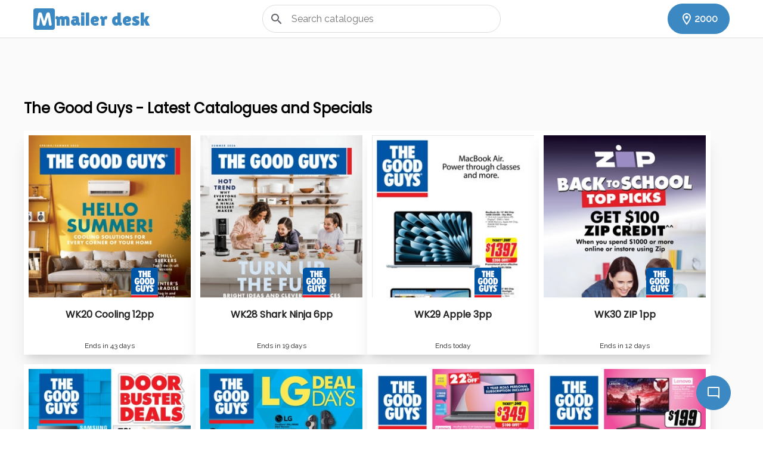

--- FILE ---
content_type: text/html; charset=UTF-8
request_url: https://www.mailerdesk.com/the-good-guys-catalogues
body_size: 4128
content:
<!DOCTYPE html>
<html lang="en_AU">
<head><title>The Good Guys Catalogues and Specials</title>
<meta charset="utf-8">
<meta name="viewport" content="width=device-width, initial-scale=1">
    <meta name="description" content="Looking for the The Good Guys catalogue? You will be find the latest offers and discounts here from The Good Guys.">
<meta name="keywords" content="The Good Guys catalogues, The Good Guys mailers, The Good Guys catalogue, The Good Guys mailer, the latest The Good Guys catalogue, The Good Guys next week catalogue, The Good Guys catalogue the following week">
<meta property="og:image" content="https://www.mailerdesk.com//images/logos/the-good-guys_7796.png">
<link rel="icon" href="/favicon.ico" type="image/x-icon">
<link rel="preconnect" href="https://fonts.googleapis.com">
<link rel="preconnect" href="https://fonts.gstatic.com" crossorigin>
<link href="https://fonts.googleapis.com/css2?family=Lilita+One&family=Poppins&family=Raleway&display=swap" rel="stylesheet">
<link rel="manifest" href="/site.webmanifest">
<link rel="canonical" href="https://www.mailerdesk.com//the-good-guys-catalogues" />

<link rel="stylesheet" href="/assets/css/styles.css" />
<link rel="stylesheet" href="https://fonts.googleapis.com/css2?family=Material+Icons+Outlined" />
<script src="https://cdn.jsdelivr.net/npm/@splidejs/splide@4.0.7/dist/js/splide.min.js" type="aacf3e633a97c34cb347f628-text/javascript"></script>
<script src="/assets/js/app.js" type="aacf3e633a97c34cb347f628-text/javascript"></script>
<!-- Google tag (gtag.js) -->
<script async src="https://www.googletagmanager.com/gtag/js?id=G-543TQ3QHEN" type="aacf3e633a97c34cb347f628-text/javascript"></script>
<script type="aacf3e633a97c34cb347f628-text/javascript">
  window.dataLayer = window.dataLayer || [];
  function gtag(){dataLayer.push(arguments);}
  gtag('js', new Date());

  gtag('config', 'G-543TQ3QHEN');
</script>
<!-- Clarity tracking code for https://www.mailerdesk.com/ -->
<script type="aacf3e633a97c34cb347f628-text/javascript">
    (function(c,l,a,r,i,t,y){
        c[a]=c[a]||function(){(c[a].q=c[a].q||[]).push(arguments)};
        t=l.createElement(r);t.async=1;t.src="https://www.clarity.ms/tag/"+i;
        y=l.getElementsByTagName(r)[0];y.parentNode.insertBefore(t,y);
    })(window, document, "clarity", "script", "ib7hqs1bj5");
</script>    
<script src="https://www.google.com/recaptcha/api.js" async defer type="aacf3e633a97c34cb347f628-text/javascript"></script>
</head>
<body data-pagetype="retailer">
    <header>
        <div id="header-container" class="flex main">
            <div>
                <a href="/" id="logo">
                    <img src="/assets/css/images/logo.svg" alt="Mailer Desk logo" />
                    <span>mailer desk</span>
                </a>
            </div>
            <div class="mid-container flex">
                <form class="search-container">
                    <input id="search-input" type="text" required placeholder="Search catalogues" />
                    <span id="search-btn" class="material-icons-outlined search-btn">search</span>
                    <button class="material-icons-outlined clear-btn" type="reset">cancel</span>
                </form>
            </div>
            <div>
                <div class="headerlocation-container">
                    <a id="changelocation" class="btn" href="#">
                        <span class="material-icons-outlined">location_on</span>
                        <span id="headerlocation" class="btn-text">2000</span>
                    </a>
                </div>
            </div>
        </div>
    </header>
    <div id="main">
        <section id="catalogue-section">
                </section>
        <div id="main-content">
            <div id="headerpad"></div>
            <section id="homebanner">
                <div id="homebanner-container" class="ad-container">
                                </div>
            </section>
            <section id="featuresales" class="main">
                <h2>The Good Guys - Latest Catalogues and Specials</h2>
                                <div id="sales-container" class="flex">
                                            <a class="card-container" href="/the-good-guys-catalogues/wk20-cooling-12pp-catalogue/16010">
    <div class="cardimage-container">
        <img loading="lazy" src="https://www.mailerdesk.com/images/mailers/hero/12/wk20-cooling-12pp_16010_61609.webp" alt="WK20 Cooling 12pp catalogue" />
        <div class="card-logo"><img loading="lazy" src="https://www.mailerdesk.com/images/logos/the-good-guys_7796.png" alt="The Good Guys logo" /></div>
    </div>
    <div class="card-title">WK20 Cooling 12pp</div>
    <div class="card-footer">
        <div class="card-footer-left">Ends in 43 days</div>
        <div class="card-footer-right"></div>
    </div>
</a>
                                            <a class="card-container" href="/the-good-guys-catalogues/wk28-shark-ninja-6pp-catalogue/16651">
    <div class="cardimage-container">
        <img loading="lazy" src="https://www.mailerdesk.com/images/mailers/hero/12/wk28-shark-ninja-6pp_16651_59483.webp" alt="WK28 Shark Ninja 6pp catalogue" />
        <div class="card-logo"><img loading="lazy" src="https://www.mailerdesk.com/images/logos/the-good-guys_7796.png" alt="The Good Guys logo" /></div>
    </div>
    <div class="card-title">WK28 Shark Ninja 6pp</div>
    <div class="card-footer">
        <div class="card-footer-left">Ends in 19 days</div>
        <div class="card-footer-right"></div>
    </div>
</a>
                                            <a class="card-container" href="/the-good-guys-catalogues/wk29-apple-3pp-catalogue/16922">
    <div class="cardimage-container">
        <img loading="lazy" src="https://www.mailerdesk.com/images/mailers/hero/12/wk29-apple-3pp_16922_47118.webp" alt="WK29 Apple 3pp catalogue" />
        <div class="card-logo"><img loading="lazy" src="https://www.mailerdesk.com/images/logos/the-good-guys_7796.png" alt="The Good Guys logo" /></div>
    </div>
    <div class="card-title">WK29 Apple 3pp</div>
    <div class="card-footer">
        <div class="card-footer-left">Ends today</div>
        <div class="card-footer-right"></div>
    </div>
</a>
                                            <a class="card-container" href="/the-good-guys-catalogues/wk30-zip-1pp-catalogue/16926">
    <div class="cardimage-container">
        <img loading="lazy" src="https://www.mailerdesk.com/images/mailers/hero/12/wk30-zip-1pp_16926_44701.webp" alt="WK30 ZIP 1pp catalogue" />
        <div class="card-logo"><img loading="lazy" src="https://www.mailerdesk.com/images/logos/the-good-guys_7796.png" alt="The Good Guys logo" /></div>
    </div>
    <div class="card-title">WK30 ZIP 1pp</div>
    <div class="card-footer">
        <div class="card-footer-left">Ends in 12 days</div>
        <div class="card-footer-right"></div>
    </div>
</a>
                                            <a class="card-container" href="/the-good-guys-catalogues/wk30-dbd-18pp-catalogue/16997">
    <div class="cardimage-container">
        <img loading="lazy" src="https://www.mailerdesk.com/images/mailers/hero/12/wk30-dbd-18pp_16997_80148.webp" alt="WK30 DBD 18pp catalogue" />
        <div class="card-logo"><img loading="lazy" src="https://www.mailerdesk.com/images/logos/the-good-guys_7796.png" alt="The Good Guys logo" /></div>
    </div>
    <div class="card-title">WK30 DBD 18pp</div>
    <div class="card-footer">
        <div class="card-footer-left">Starts tomorrow</div>
        <div class="card-footer-right"></div>
    </div>
</a>
                                            <a class="card-container" href="/the-good-guys-catalogues/wk30-lg-5pp-catalogue/17017">
    <div class="cardimage-container">
        <img loading="lazy" src="https://www.mailerdesk.com/images/mailers/hero/12/wk30-lg-5pp_17017_68450.webp" alt="WK30 LG 5pp catalogue" />
        <div class="card-logo"><img loading="lazy" src="https://www.mailerdesk.com/images/logos/the-good-guys_7796.png" alt="The Good Guys logo" /></div>
    </div>
    <div class="card-title">WK30 LG 5pp</div>
    <div class="card-footer">
        <div class="card-footer-left">Starts tomorrow</div>
        <div class="card-footer-right"></div>
    </div>
</a>
                                            <a class="card-container" href="/the-good-guys-catalogues/wk30-bts-8pp-catalogue/17018">
    <div class="cardimage-container">
        <img loading="lazy" src="https://www.mailerdesk.com/images/mailers/hero/12/wk30-bts-8pp_17018_80665.webp" alt="WK30 BTS 8pp catalogue" />
        <div class="card-logo"><img loading="lazy" src="https://www.mailerdesk.com/images/logos/the-good-guys_7796.png" alt="The Good Guys logo" /></div>
    </div>
    <div class="card-title">WK30 BTS 8pp</div>
    <div class="card-footer">
        <div class="card-footer-left">Starts tomorrow</div>
        <div class="card-footer-right"></div>
    </div>
</a>
                                            <a class="card-container" href="/the-good-guys-catalogues/wk29-back-to-school-9pp-catalogue/17019">
    <div class="cardimage-container">
        <img loading="lazy" src="https://www.mailerdesk.com/images/mailers/hero/12/wk29-back-to-school-9pp_17019_76457.webp" alt="WK29 Back to School 9pp catalogue" />
        <div class="card-logo"><img loading="lazy" src="https://www.mailerdesk.com/images/logos/the-good-guys_7796.png" alt="The Good Guys logo" /></div>
    </div>
    <div class="card-title">WK29 Back to School 9pp</div>
    <div class="card-footer">
        <div class="card-footer-left">Ends today</div>
        <div class="card-footer-right"></div>
    </div>
</a>
                                            <a class="card-container" href="/the-good-guys-catalogues/wk29-dmtd-12pp-catalogue/17020">
    <div class="cardimage-container">
        <img loading="lazy" src="https://www.mailerdesk.com/images/mailers/hero/12/wk29-dmtd-12pp_17020_73580.webp" alt="WK29 DMTD 12pp catalogue" />
        <div class="card-logo"><img loading="lazy" src="https://www.mailerdesk.com/images/logos/the-good-guys_7796.png" alt="The Good Guys logo" /></div>
    </div>
    <div class="card-title">WK29 DMTD 12pp</div>
    <div class="card-footer">
        <div class="card-footer-left">Ends today</div>
        <div class="card-footer-right"></div>
    </div>
</a>
                                            <a class="card-container" href="/the-good-guys-catalogues/wk29-tv-sale-6pp-catalogue/17021">
    <div class="cardimage-container">
        <img loading="lazy" src="https://www.mailerdesk.com/images/mailers/hero/12/wk29-tv-sale-6pp_17021_69775.webp" alt="WK29 TV Sale 6pp catalogue" />
        <div class="card-logo"><img loading="lazy" src="https://www.mailerdesk.com/images/logos/the-good-guys_7796.png" alt="The Good Guys logo" /></div>
    </div>
    <div class="card-title">WK29 TV Sale 6pp</div>
    <div class="card-footer">
        <div class="card-footer-left">Ends today</div>
        <div class="card-footer-right"></div>
    </div>
</a>
                                            <a class="card-container" href="/the-good-guys-catalogues/wk28-kinsman-1pp-catalogue/17022">
    <div class="cardimage-container">
        <img loading="lazy" src="https://www.mailerdesk.com/images/mailers/hero/12/wk28-kinsman-1pp_17022_42703.webp" alt="WK28 KINSMAN 1pp catalogue" />
        <div class="card-logo"><img loading="lazy" src="https://www.mailerdesk.com/images/logos/the-good-guys_7796.png" alt="The Good Guys logo" /></div>
    </div>
    <div class="card-title">WK28 KINSMAN 1pp</div>
    <div class="card-footer">
        <div class="card-footer-left">Ends in 11 days</div>
        <div class="card-footer-right"></div>
    </div>
</a>
                                            <a class="card-container" href="/the-good-guys-catalogues/wk28-dmtd-cooking-16pp-catalogue/17023">
    <div class="cardimage-container">
        <img loading="lazy" src="https://www.mailerdesk.com/images/mailers/hero/12/wk28-dmtd-cooking-16pp_17023_70639.webp" alt="WK28 DMTD COOKING 16pp catalogue" />
        <div class="card-logo"><img loading="lazy" src="https://www.mailerdesk.com/images/logos/the-good-guys_7796.png" alt="The Good Guys logo" /></div>
    </div>
    <div class="card-title">WK28 DMTD COOKING 16pp</div>
    <div class="card-footer">
        <div class="card-footer-left">Ends today</div>
        <div class="card-footer-right"></div>
    </div>
</a>
                                            <a class="card-container" href="/the-good-guys-catalogues/wk28-home-security-6pp-catalogue/17024">
    <div class="cardimage-container">
        <img loading="lazy" src="https://www.mailerdesk.com/images/mailers/hero/12/wk28-home-security-6pp_17024_57304.webp" alt="WK28 Home Security 6pp catalogue" />
        <div class="card-logo"><img loading="lazy" src="https://www.mailerdesk.com/images/logos/the-good-guys_7796.png" alt="The Good Guys logo" /></div>
    </div>
    <div class="card-title">WK28 Home Security 6pp</div>
    <div class="card-footer">
        <div class="card-footer-left"></div>
        <div class="card-footer-right"></div>
    </div>
</a>
                                            <a class="card-container" href="/the-good-guys-catalogues/wk28-fitness-mag-catalogue/17025">
    <div class="cardimage-container">
        <img loading="lazy" src="https://www.mailerdesk.com/images/mailers/hero/12/wk28-fitness-mag_17025_58334.webp" alt="WK28 Fitness Mag catalogue" />
        <div class="card-logo"><img loading="lazy" src="https://www.mailerdesk.com/images/logos/the-good-guys_7796.png" alt="The Good Guys logo" /></div>
    </div>
    <div class="card-title">WK28 Fitness Mag</div>
    <div class="card-footer">
        <div class="card-footer-left">Ends in 8 days</div>
        <div class="card-footer-right"></div>
    </div>
</a>
                                    </div>
                            </section>
        </div>
    </div>

    <footer class="flex main">
        <div id="footer-container">
            <ul id="footer-links">
                <li><a href="/about" title="About Us">About Us</a></li>
                <li><a href="/contact" title="Contact Us">Contact Us</a></li>
                <li><a href="/terms" title="Terms of Use">Terms of Use</a></li>
                <li><a href="/privacy" title="Privacy Policy">Privacy Policy</a></li>
            </ul>
            <div id="socialmedia-container">
                <h4>Follow Us</h4>
                <ul>
                    <li><a href="https://www.facebook.com/mailerdesk/" target="_blank" title="Follow us on Facebook">
                        <svg xmlns="http://www.w3.org/2000/svg"  viewBox="0 0 24 24" width="48px" height="48px"><path d="M 5 3 C 3.897 3 3 3.897 3 5 L 3 19 C 3 20.103 3.897 21 5 21 L 11.621094 21 L 14.414062 21 L 19 21 C 20.103 21 21 20.103 21 19 L 21 5 C 21 3.897 20.103 3 19 3 L 5 3 z M 5 5 L 19 5 L 19.001953 19 L 14.414062 19 L 14.414062 15.035156 L 16.779297 15.035156 L 17.130859 12.310547 L 14.429688 12.310547 L 14.429688 10.574219 C 14.429687 9.7862188 14.649297 9.2539062 15.779297 9.2539062 L 17.207031 9.2539062 L 17.207031 6.8222656 C 16.512031 6.7512656 15.814234 6.71675 15.115234 6.71875 C 13.041234 6.71875 11.621094 7.9845938 11.621094 10.308594 L 11.621094 12.314453 L 9.2773438 12.314453 L 9.2773438 15.039062 L 11.621094 15.039062 L 11.621094 19 L 5 19 L 5 5 z"/></svg>
                    </a></li>
                    <li><a href="https://twitter.com/mailerdesk" target="_blank" title="Follow us on Twitter">
                        <svg xmlns="http://www.w3.org/2000/svg"  viewBox="0 0 24 24" width="48px" height="48px"><path d="M22,3.999c-0.78,0.463-2.345,1.094-3.265,1.276c-0.027,0.007-0.049,0.016-0.075,0.023c-0.813-0.802-1.927-1.299-3.16-1.299 c-2.485,0-4.5,2.015-4.5,4.5c0,0.131-0.011,0.372,0,0.5c-3.353,0-5.905-1.756-7.735-4c-0.199,0.5-0.286,1.29-0.286,2.032 c0,1.401,1.095,2.777,2.8,3.63c-0.314,0.081-0.66,0.139-1.02,0.139c-0.581,0-1.196-0.153-1.759-0.617c0,0.017,0,0.033,0,0.051 c0,1.958,2.078,3.291,3.926,3.662c-0.375,0.221-1.131,0.243-1.5,0.243c-0.26,0-1.18-0.119-1.426-0.165 c0.514,1.605,2.368,2.507,4.135,2.539c-1.382,1.084-2.341,1.486-5.171,1.486H2C3.788,19.145,6.065,20,8.347,20 C15.777,20,20,14.337,20,8.999c0-0.086-0.002-0.266-0.005-0.447C19.995,8.534,20,8.517,20,8.499c0-0.027-0.008-0.053-0.008-0.08 c-0.003-0.136-0.006-0.263-0.009-0.329c0.79-0.57,1.475-1.281,2.017-2.091c-0.725,0.322-1.503,0.538-2.32,0.636 C20.514,6.135,21.699,4.943,22,3.999z M18,8.999c0,4.08-2.957,8.399-8.466,8.943C10.28,17.413,11,16.662,11,16.662 S8,14,7.775,10.522C8.81,10.838,9.888,10.999,11,10.999h2v-2.5c0-0.001,0-0.001,0-0.001C13.002,7.118,14.12,6,15.5,6 C16.881,6,18,7.119,18,8.5C18,8.5,18,8.92,18,8.999z"/></svg>
                    </a></li>
                    <li><a href="https://www.instagram.com/mailerdesk/" title="Follow us on Instagram">
                        <svg xmlns="http://www.w3.org/2000/svg"  viewBox="0 0 24 24" width="48px" height="48px"><path d="M 8 3 C 5.243 3 3 5.243 3 8 L 3 16 C 3 18.757 5.243 21 8 21 L 16 21 C 18.757 21 21 18.757 21 16 L 21 8 C 21 5.243 18.757 3 16 3 L 8 3 z M 8 5 L 16 5 C 17.654 5 19 6.346 19 8 L 19 16 C 19 17.654 17.654 19 16 19 L 8 19 C 6.346 19 5 17.654 5 16 L 5 8 C 5 6.346 6.346 5 8 5 z M 17 6 A 1 1 0 0 0 16 7 A 1 1 0 0 0 17 8 A 1 1 0 0 0 18 7 A 1 1 0 0 0 17 6 z M 12 7 C 9.243 7 7 9.243 7 12 C 7 14.757 9.243 17 12 17 C 14.757 17 17 14.757 17 12 C 17 9.243 14.757 7 12 7 z M 12 9 C 13.654 9 15 10.346 15 12 C 15 13.654 13.654 15 12 15 C 10.346 15 9 13.654 9 12 C 9 10.346 10.346 9 12 9 z"/></svg>
                    </a></li>
                </ul>
            </div>
        </div>
        <div id="copyright">Copyright © 2018-2026 MailerDesk.com</div>
    </footer>
    <div id="left-panel" class="side-panel">
        <div class="panel-container">
            <div class="panel-header"></div>
            <div class="panel-contents">
            </div>
            <div class="panel-close-btn close-btn"></div>
        </div>
    </div>
    <div id="right-panel" class="side-panel">
        <div class="panel-container">
            <div class="panel-header"></div>
            <div class="panel-contents">
            </div>
            <div class="panel-close-btn close-btn"></div>
        </div>
    </div>
    <div id="message">
        <div id="message-container">
            <div id="message-contents">
                <div class="message-heading"></div>
                <div class="message-contents"></div>
            </div>
            <div id="message-close-btn" class="close-btn"></div>
        </div>
    </div>
    <div class="panel-mask"></div>
    <div class="feedback-floating-container">
        <a id="feedback-btn" class="btn" href="#"><span class="material-icons-outlined">mode_comment</span></a>
    </div>
    <div class="feedback-container">
        <div class="feedback-form-container">
            <form id="feedback-form" method="post" action="/feedback">
                <div id="recaptcha"></div>
                <div class="form-group">
                <input id="feedback-form-url" type="hidden" name="url">
                <textarea name="message"cols="30" rows="10"
                    placeholder="Send us your feedback! Please include your contact information if you want us to respond. :)"
                    autofocus
                    required
                ></textarea>
                </div>
                <div class="feedback-form-cta-container">
                <button id="feedback-submit-btn" type="submit" class="btn btn-primary btn-sm btn-block">
                Send it!
                </button>
                </div>
            </form>
        </div>
        <div class="feedback-thanks hide">Feedback sent! You're amazing! 💖</div>
    </div>    
<script src="/cdn-cgi/scripts/7d0fa10a/cloudflare-static/rocket-loader.min.js" data-cf-settings="aacf3e633a97c34cb347f628-|49" defer></script><script defer src="https://static.cloudflareinsights.com/beacon.min.js/vcd15cbe7772f49c399c6a5babf22c1241717689176015" integrity="sha512-ZpsOmlRQV6y907TI0dKBHq9Md29nnaEIPlkf84rnaERnq6zvWvPUqr2ft8M1aS28oN72PdrCzSjY4U6VaAw1EQ==" data-cf-beacon='{"version":"2024.11.0","token":"2ab4552b57624d1794e1294fdd8e9697","r":1,"server_timing":{"name":{"cfCacheStatus":true,"cfEdge":true,"cfExtPri":true,"cfL4":true,"cfOrigin":true,"cfSpeedBrain":true},"location_startswith":null}}' crossorigin="anonymous"></script>
</body>
</html>

--- FILE ---
content_type: text/css
request_url: https://www.mailerdesk.com/assets/css/styles.css
body_size: 16419
content:
* { box-sizing: border-box; }

body {
    font-size:16px;
    font-family: 'Raleway', sans-serif;
    margin:0;
}
::placeholder {
    font-size:16px;
    font-family: 'Raleway', sans-serif;
}
img {
    display:block;
    transform: translateZ(0);
}
ol,ul,li {
    list-style: none;
    padding:0;
    margin:0;
}
a {
    text-decoration: none;
    color:#222;
}
a:hover {
    color:#000;
}

h1,h2,h3,h4 {
    font-family:'Poppins', sans-serif;
    display: inline-block;
    margin-right: 0.5em;
}
section {
    padding:1em 0;
    position:relative;
}
label {
    display:block;
    padding: 0.5em 0;
}
input[type] {
    padding: 0.6em 0.2em;
    width:100%;
    max-width:400px;
    font-family:'Raleway', sans-serif;
    font-size:1em;
}
textarea {
    padding: 0.8em 0.2em;
    width:100%;
    min-height:200px;
    max-width:400px;
    font-family:'Raleway', sans-serif;
}

/* common */
.flex {
    display:flex;
    align-items: center;
    justify-content: center;
    width:100%;
    height:100%;
    flex-wrap:wrap;
}
.grid {
    display: grid;
    height: 100%;
    grid-template-columns: repeat(auto-fit, minmax(230px, 2fr));
    gap:1em;
}

.sr-only {
    position: absolute;
    width: 1px;
    height: 1px;
    padding: 0;
    margin: -1px;
    overflow: hidden;
    clip: rect(0,0,0,0);
    border: 0;
}

[class*="material"] {
    color:#5f6368
}
a:hover [class*="material"] {
    color:#000;
}
.right-align {
    text-align:right;
}
.form-group.actions {
    padding:2em 0;
}
.noresults-container {
    padding:0 20px;
}
.show {
    display:block !important;
}
.hide {
    display:none !important;
}
.slide-down {
    -webkit-transition: max-height 2s; 
    -moz-transition: max-height 2s; 
    -ms-transition: max-height 2s; 
    -o-transition: max-height 2s; 
    transition: max-height 2s;  
    overflow: hidden;
    max-height: 0;
}

.slide-down.open {
    max-height: 10000px; /* arbitrarily random large number */
}
.list {
    width:100%;
    margin:1em 0;
}
.list .flex {
    gap:1em;
}

/* header */
header {
    position:fixed;
    top:0;
    z-index:10;
    height:4em;
    width:100%;
    background:#fff;
    border-bottom:1px solid #ddd;
}

#headerpad {
    height:4em;
    width:100%;
}

#header-container {
    justify-content: space-between;
}
#header-container>div{
    flex:1;
}
#header-container .mid-container {
    flex:2;
}

#header-container #logo {
    display: flex;
    align-items: center;
    gap: 1em;
    margin-left: 1em;
    font-family: 'Lilita One', cursive;
}
#header-container #logo span {
    color:#3B88C3;
    line-height:1em;
}

#header-container .search-container {
    position:relative;
    width: 80%;
    max-width:400px;
    margin: 0 auto;
    align-items: center;
}

#header-container .search-container input {
    padding: 0.8em 3em;
    border-radius: 40px;
    border:1px solid #ddd;
}
#header-container .search-container .search-btn {
    padding: 0.5em 0.2em;
    top:0;
    left:0.3em;
    position:absolute;
    cursor:pointer;
}
#header-container .search-container .clear-btn {
    position:absolute;
    top:0;
    right:0.2em;
    padding: 0.5em 0.2em;
    cursor:pointer;
    background: none;
    border: 0;    
}
#header-container .search-container input:not(:valid) ~ .clear-btn {
    display:none;
}
#headerlocation {
    font-weight: bold;
    width: 40px;
}
.headerlocation-container {
    text-align:right;
    padding-right:1em;
}

/* ads */
.ad-container {
    text-align: center;
}

/* backgrounds */
.background {
    position: absolute;
    z-index: 0;
}
.background svg {
    max-width:100%;
    max-height:100%;
}
.background path {
    fill: #222;
}
#main.contact {
    background: transparent url("data:image/svg+xml,%3Csvg version='1.0' xmlns='http://www.w3.org/2000/svg' width='600.000000pt' height='600.000000pt' viewBox='0 0 600.000000 600.000000' preserveAspectRatio='xMidYMid meet'%3E%3Cg transform='translate(0.000000,600.000000) scale(0.100000,-0.100000)' fill='%23000000' stroke='none'%3E%3Cpath d='M3735 5183 c-566 -19 -784 -43 -822 -90 -7 -9 -9 -41 -6 -94 4 -46 2%0A-79 -3 -79 -6 0 -34 25 -64 56 -79 80 -132 109 -200 108 -76 0 -122 -25 -205%0A-108 -79 -80 -145 -195 -189 -331 -31 -94 -33 -164 -7 -221 23 -50 32 -57 81%0A-57 51 0 94 28 142 91 l40 54 16 -34 c19 -37 53 -58 96 -58 21 0 40 12 70 43%0A22 23 46 50 51 61 10 17 13 16 48 -19 36 -36 40 -37 84 -31 l46 6 -6 -117 c-5%0A-85 -3 -128 7 -154 8 -24 9 -40 3 -51 -6 -8 -7 -23 -4 -32 6 -14 27 -16 164%0A-16 87 0 232 8 323 17 130 13 260 16 610 16 328 -1 447 2 452 10 4 7 4 68 1%0A136 -6 120 -6 124 13 117 68 -27 121 -13 169 46 20 25 28 29 32 18 4 -8 25%0A-34 48 -59 36 -38 47 -44 84 -44 33 0 49 7 72 29 16 15 29 33 29 38 0 6 4 18%0A10 26 7 12 17 6 50 -28 43 -46 109 -81 151 -82 33 0 73 31 89 70 38 92 -18%0A242 -165 440 -114 153 -130 165 -220 165 -88 0 -134 -26 -241 -131 -41 -41%0A-80 -74 -86 -74 -11 0 -9 48 11 215 4 39 6 75 4 82 -6 15 -74 37 -175 58 -73%0A14 -322 18 -603 8z m619 -64 c15 -14 -38 -64 -134 -127 -97 -64 -177 -136%0A-224 -202 -18 -25 -59 -83 -91 -128 -103 -146 -173 -156 -360 -54 -80 43 -182%0A120 -365 277 -84 72 -157 133 -164 138 -19 13 19 34 102 56 104 27 225 42 422%0A51 203 10 802 1 814 -11z m87 -66 c5 -14 7 -38 4 -52 -14 -70 -27 -238 -34%0A-443 -3 -125 -10 -230 -13 -234 -4 -3 -40 23 -81 57 -205 174 -316 275 -316%0A287 -1 12 78 123 131 183 13 15 65 55 116 89 52 34 110 79 130 100 21 21 40%0A39 45 39 4 1 12 -11 18 -26z m-1708 -55 c20 -10 69 -48 107 -84 l70 -66 0%0A-136 0 -135 -55 6 c-30 3 -59 8 -65 12 -5 3 -10 31 -10 61 0 50 -2 54 -23 54%0A-19 0 -25 -8 -36 -49 -21 -82 -86 -191 -114 -191 -6 0 -19 7 -29 17 -25 22%0A-24 96 3 184 12 38 18 76 15 84 -14 38 -38 9 -106 -124 -52 -103 -82 -149%0A-115 -180 -38 -35 -48 -40 -65 -31 -81 43 -13 293 132 478 98 126 181 155 291%0A100z m340 -81 c45 -40 139 -119 210 -175 70 -57 127 -107 127 -113 0 -26 -393%0A-399 -421 -399 -2 0 -4 89 -4 198 0 108 -4 279 -8 380 -6 132 -5 182 3 182 6%0A0 48 -33 93 -73z m1802 33 c68 -33 206 -218 258 -345 52 -129 47 -195 -17%0A-195 -68 0 -144 80 -213 222 -25 53 -43 78 -54 78 -30 0 -32 -19 -8 -101 30%0A-103 24 -114 -57 -114 -56 0 -59 2 -72 30 -23 53 -29 60 -47 60 -12 0 -22 -12%0A-30 -34 -15 -44 -44 -67 -98 -75 -77 -12 -81 -7 -73 103 12 188 15 200 50 215%0A17 7 63 39 101 71 74 62 154 105 194 105 14 0 43 -9 66 -20z m-798 -427 c288%0A-271 279 -260 267 -279 -19 -31 -74 -42 -214 -44 -74 -1 -200 -5 -280 -10%0A-325 -19 -789 -33 -820 -24 l-31 9 67 44 c37 24 142 118 235 208 l168 164 53%0A-39 c168 -127 249 -124 381 13 28 30 56 54 61 55 5 0 56 -44 113 -97z'%3E%3C/path%3E%3Cpath d='M3279 3236 c-17 -8 -30 -33 -50 -96 -14 -47 -69 -200 -122 -340 -105%0A-282 -139 -396 -162 -545 -29 -196 -17 -265 48 -265 26 0 44 13 108 78 l77 79%0A8 -116 c9 -157 -2 -509 -21 -656 -35 -265 -108 -450 -224 -566 -69 -68 -124%0A-100 -218 -124 -109 -28 -291 -12 -402 36 l-51 21 54 60 c121 133 181 316 156%0A472 -14 88 -63 215 -104 268 -41 55 -123 98 -185 98 -112 0 -221 -122 -256%0A-287 -42 -197 2 -427 108 -565 l36 -47 -47 -30 c-132 -84 -297 -133 -457 -134%0A-230 -2 -401 91 -469 255 l-16 37 98 67 c53 37 132 102 174 145 64 64 85 94%0A126 181 59 123 72 171 72 275 0 135 -58 217 -183 259 -72 25 -152 23 -203 -3%0A-146 -77 -245 -365 -249 -727 l-2 -159 -25 -13 c-14 -7 -66 -26 -114 -40 -77%0A-24 -107 -28 -224 -28 -131 -1 -137 0 -200 30 -116 55 -194 160 -236 314 -25%0A91 -25 288 0 395 24 105 83 232 136 288 29 32 41 53 38 69 -11 80 -148 -39%0A-227 -198 -113 -229 -85 -552 68 -786 132 -201 294 -274 522 -235 54 9 140 32%0A190 52 50 19 94 35 98 35 4 0 19 -24 33 -53 32 -66 113 -155 178 -197 230%0A-148 645 -115 944 74 l69 43 42 -23 c116 -65 282 -95 425 -76 325 44 549 254%0A641 602 48 183 62 507 39 874 -6 87 -9 160 -7 162 2 2 38 -38 80 -89 187 -223%0A229 -255 277 -207 19 19 21 29 16 79 -15 124 -59 353 -103 525 -48 195 -203%0A677 -227 712 -19 27 -48 35 -77 20z m89 -418 c29 -90 68 -226 87 -302 34 -134%0A76 -348 71 -354 -2 -1 -50 55 -108 125 -105 129 -122 142 -173 129 -13 -3 -43%0A-35 -73 -78 -27 -40 -64 -86 -82 -103 l-31 -30 7 45 c11 76 51 220 92 335 63%0A179 147 395 153 395 3 0 29 -73 57 -162z m-1998 -1162 c45 -29 80 -97 80 -152%0A-1 -98 -94 -272 -204 -378 -71 -68 -184 -151 -193 -142 -13 13 -5 233 11 321%0A19 99 49 200 77 257 24 47 76 107 103 119 31 13 84 3 126 -25z m881 -170 c91%0A-62 115 -283 49 -460 -11 -29 -43 -86 -71 -125 -44 -63 -53 -71 -66 -59 -28%0A23 -63 86 -90 165 -69 202 -3 503 111 503 17 0 47 -11 67 -24z'%3E%3C/path%3E%3C/g%3E%3C/svg%3E") no-repeat 40vw bottom;
    background-size: 700px;
}
#main.about {
    background: transparent url("data:image/svg+xml, %3Csvg version='1.0' xmlns='http://www.w3.org/2000/svg' width='1625.000000pt' height='411.000000pt' viewBox='0 0 1625.000000 411.000000' preserveAspectRatio='xMidYMid meet'%3E%3Cg transform='translate(0.000000,411.000000) scale(0.100000,-0.100000)'%0Afill='%23000000' stroke='none'%3E%3Cpath d='M8925 3655 c-112 -57 -260 -105 -478 -156 -93 -22 -180 -46 -195 -53%0A-15 -8 -47 -36 -72 -61 l-45 -47 40 6 c22 4 78 21 125 38 410 145 448 154 596%0A137 133 -14 244 -48 629 -189 789 -289 969 -363 1898 -784 154 -69 282 -126%0A285 -126 3 0 15 8 26 17 12 10 15 11 9 3 -22 -24 -16 -30 60 -65 135 -62 641%0A-273 957 -398 1467 -582 1496 -594 1895 -769 312 -136 500 -230 481 -240 -48%0A-27 -2369 -813 -2761 -935 l-100 -31 539 -1 540 -1 110 34 c273 85 736 206%0A789 206 15 0 17 -14 17 -120 l0 -120 25 0 c20 0 25 5 25 24 0 37 28 165 46%0A215 25 65 34 35 34 -111 l0 -128 164 0 164 0 6 93 c3 50 8 211 12 357 3 146 8%0A273 10 282 7 24 92 53 261 88 81 16 168 37 193 46 48 18 120 62 120 74 0 16%0A-89 99 -126 118 -22 11 -137 56 -257 101 -265 100 -700 277 -1187 484 -609%0A258 -1030 433 -1650 685 -287 117 -721 304 -1277 551 -576 255 -1206 513%0A-1521 622 -130 44 -165 66 -191 117 -46 90 -81 96 -196 37z m4776 -3269 c-13%0A-16 -123 -56 -153 -56 -10 0 -18 4 -18 10 0 19 100 58 154 59 24 1 26 -1 17%0A-13z m-541 -346 c0 -5 -5 -10 -11 -10 -5 0 -7 5 -4 10 3 6 8 10 11 10 2 0 4%0A-4 4 -10z'/%3E%3Cpath d='M8140 3438 c-30 -5 -58 -13 -63 -17 -4 -4 7 -20 23 -36 l31 -29 47%0A47 c26 26 40 46 32 46 -8 -1 -40 -6 -70 -11z'/%3E%3Cpath d='M7590 3354 c-508 -80 -703 -117 -855 -161 -209 -62 -257 -73 -365%0A-84 -154 -15 -323 -58 -669 -169 -480 -154 -546 -168 -716 -150 -226 24 -270%0A-29 -184 -225 l41 -93 77 -7 c89 -7 199 -37 231 -63 18 -14 24 -34 31 -98 5%0A-43 12 -533 16 -1088 l6 -1009 -114 7 c-108 6 -184 18 -196 30 -15 14 -23 114%0A-28 356 -7 294 -19 470 -41 574 -15 74 -58 178 -80 197 -27 22 -89 28 -189 18%0A-174 -17 -160 -11 -580 -253 -304 -176 -599 -313 -795 -369 -194 -56 -417 -73%0A-573 -43 -76 15 -244 69 -258 83 -4 5 -14 69 -23 143 -26 226 -73 365 -191%0A565 -95 162 -123 181 -285 192 -154 10 -303 -47 -429 -163 -80 -74 -98 -104%0A-131 -213 -44 -148 -61 -261 -67 -447 -8 -262 17 -412 100 -584 35 -72 55 -99%0A139 -181 54 -53 98 -101 98 -108 0 -7 35 -11 112 -11 62 0 108 4 102 8 -5 5%0A-38 29 -74 54 -91 63 -206 188 -263 283 -66 112 -103 213 -121 337 -23 150%0A-21 166 14 203 l29 30 -14 49 c-20 65 -19 189 1 257 20 65 72 170 111 221 39%0A52 138 125 197 144 61 21 177 13 239 -15 174 -78 309 -327 337 -618 10 -106 5%0A-227 -11 -270 -10 -27 -29 -29 -69 -8 -53 27 -88 111 -135 322 -13 62 -36 138%0A-51 170 -26 54 -28 55 -37 32 -5 -13 -7 -82 -4 -154 8 -210 58 -326 207 -475%0A153 -152 325 -240 728 -371 136 -44 324 -107 417 -140 l171 -59 272 0 272 0%0A119 35 c149 44 277 71 411 85 130 14 162 9 196 -34 l27 -33 61 25 c55 24 73%0A26 181 25 69 -1 171 -10 240 -21 66 -12 157 -24 203 -28 78 -6 82 -8 82 -30%0Al0 -24 178 1 177 0 -129 65 -129 66 6 356 c6 330 20 596 47 882 15 157 48 372%0A59 383 11 11 256 -122 471 -253 146 -89 262 -167 870 -585 217 -149 612 -416%0A877 -593 l483 -322 321 0 322 0 -254 192 c-1041 786 -1010 764 -1674 1179%0A-349 219 -566 350 -690 419 -33 19 -125 73 -205 121 -264 158 -930 524 -1199%0A659 -73 36 -100 54 -90 60 8 4 75 24 149 44 143 37 231 65 612 194 416 141%0A644 190 1538 327 582 89 836 132 857 143 24 14 -49 82 -85 81 -15 -1 -209 -30%0A-432 -65z m-2239 -1071 c16 -43 37 -219 48 -418 17 -291 33 -1020 29 -1290 -4%0A-228 -6 -255 -26 -306 -20 -51 -65 -109 -77 -98 -7 8 -22 163 -45 453 -37 479%0A-21 1472 27 1664 7 30 31 28 44 -5z m-799 -1363 c46 -36 44 -141 -8 -365 -14%0A-60 -37 -159 -50 -220 -14 -60 -27 -111 -28 -112 -1 -1 -47 -11 -103 -22 -111%0A-23 -134 -30 -393 -120 -162 -57 -181 -61 -262 -61 -101 0 -120 6 -191 59 -73%0A55 -118 73 -313 126 -228 61 -324 94 -324 109 0 15 50 51 120 86 24 12 145 56%0A269 96 189 62 266 94 490 203 315 154 471 206 677 230 38 5 74 9 80 10 6 0 23%0A-8 36 -19z m-1332 -340 c0 -5 -7 -10 -16 -10 -8 0 -12 5 -9 10 3 6 10 10 16%0A10 5 0 9 -4 9 -10z'/%3E%3Cpath d='M8935 2484 c-85 -54 -389 -201 -639 -309 -337 -145 -583 -269 -715%0A-359 -55 -36 -36 -49 24 -16 52 28 69 23 85 -27 6 -21 91 -197 188 -392 l177%0A-353 65 5 c36 3 132 22 213 41 151 36 217 44 217 26 0 -5 -18 -49 -39 -97 -43%0A-96 -69 -179 -58 -189 3 -4 26 -1 51 5 62 15 152 14 216 -4 141 -39 281 -66%0A460 -90 349 -45 455 -65 631 -116 251 -73 341 -75 420 -10 37 31 33 47 -14 59%0A-31 8 -31 9 -28 63 6 120 68 398 114 514 34 85 152 346 197 436 l38 75 -66 33%0Ac-218 107 -688 375 -850 484 -108 73 -122 88 -122 134 -1 77 -44 68 -149 -32%0A-49 -47 -86 -75 -100 -75 -12 0 -42 13 -65 30 -24 16 -46 27 -48 25 -3 -3 -15%0A7 -29 23 l-24 27 30 -25 30 -25 -24 27 c-13 15 -27 25 -31 23 -10 -6 -65 53%0A-57 62 9 8 -32 53 -47 53 -6 0 -29 -12 -51 -26z m40 -113 c28 -16 89 -65 136%0A-109 102 -94 141 -121 274 -192 216 -115 266 -156 339 -280 24 -41 56 -86 70%0A-99 14 -14 26 -28 26 -32 0 -4 -37 -17 -82 -29 -154 -41 -362 -112 -661 -226%0A-374 -144 -557 -196 -842 -239 l-110 -17 -30 35 c-71 82 -335 577 -335 629 0%0A22 13 35 88 82 164 105 998 504 1057 505 11 1 43 -12 70 -28z m246 -108 c13%0A-16 12 -17 -3 -4 -10 7 -18 15 -18 17 0 8 8 3 21 -13z m354 -71 c35 -17 120%0A-69 187 -115 153 -104 185 -122 430 -237 l196 -92 -13 -37 c-7 -20 -42 -110%0A-78 -201 -77 -195 -139 -385 -208 -640 -28 -102 -56 -190 -62 -197 -9 -8 -40%0A-8 -126 4 -63 8 -125 19 -137 24 -32 12 -30 39 6 74 17 16 30 32 30 37 0 22%0A-276 126 -434 163 -137 32 -208 38 -290 25 -78 -12 -113 -28 -174 -78 l-42%0A-35 -81 18 c-145 31 -149 33 -149 64 0 16 11 54 25 85 14 31 28 75 31 97 8 49%0A-9 41 300 149 282 100 282 100 331 61 48 -38 173 -93 379 -164 88 -31 191 -70%0A228 -87 76 -34 121 -38 148 -13 50 45 1 88 -115 98 -45 4 -116 18 -157 32 -75%0A24 -304 131 -370 171 l-34 21 58 27 c50 23 67 26 117 20 33 -3 101 -22 152%0A-42 249 -96 385 -128 370 -86 -20 55 -67 82 -201 111 -151 33 -180 60 -108 99%0A51 28 164 21 272 -17 115 -41 109 -40 112 -9 5 44 -14 66 -80 89 -53 20 -81%0A41 -202 157 -78 74 -188 173 -245 221 -188 155 -261 222 -255 233 12 19 120 2%0A189 -30z m-206 -1293 c97 -15 180 -47 233 -87 78 -59 74 -66 -34 -58 -185 13%0A-355 38 -428 62 -82 28 -154 69 -145 84 8 13 293 13 374 -1z'/%3E%3Cpath d='M8830 2226 c0 -23 68 -73 175 -128 55 -28 108 -57 118 -66 23 -20 22%0A-79 -3 -119 -17 -29 -22 -32 -45 -23 -25 10 -85 47 -179 114 -61 43 -136 116%0A-184 178 -21 28 -40 44 -45 39 -5 -5 -10 -32 -10 -61 -2 -48 1 -54 38 -89 25%0A-23 76 -52 134 -76 123 -51 175 -98 246 -225 96 -171 169 -220 120 -80 -18 52%0A-19 47 4 59 25 14 103 -7 205 -53 94 -43 137 -46 171 -11 14 13 25 29 25 34 0%0A15 -40 33 -190 86 -74 26 -147 54 -162 61 l-26 14 5 99 c7 116 7 115 -100 130%0A-50 7 -85 21 -149 58 -76 45 -132 73 -143 73 -3 0 -5 -6 -5 -14z'/%3E%3Cpath d='M8510 2091 c0 -15 117 -131 224 -222 120 -101 182 -181 192 -246 7%0A-51 33 -83 65 -83 20 0 21 4 16 42 -3 23 -24 79 -46 124 -69 138 -228 288%0A-398 373 -47 24 -53 25 -53 12z'/%3E%3Cpath d='M8343 1984 c-4 -12 13 -34 60 -76 36 -32 91 -93 123 -136 72 -97 112%0A-140 146 -158 53 -28 52 -10 -5 64 -23 32 -50 73 -60 92 -28 56 -129 182 -166%0A207 -40 27 -89 30 -98 7z'/%3E%3Cpath d='M8150 1984 c0 -11 91 -157 124 -199 99 -128 211 -256 214 -247 5 17%0A-79 191 -126 258 -66 97 -212 226 -212 188z'/%3E%3Cpath d='M9085 1159 c-4 -12 -3 -25 2 -30 4 -4 51 -13 103 -19 126 -14 175%0A-28 402 -111 172 -63 294 -99 338 -99 56 1 -258 160 -420 214 -119 39 -264 66%0A-356 66 -55 0 -63 -3 -69 -21z'/%3E%3Cpath d='M12410 1441 c-177 -91 -373 -172 -775 -320 -338 -124 -396 -148 -402%0A-167 -6 -18 102 -128 240 -245 168 -143 247 -219 304 -293 45 -57 46 -58 89%0A-53 26 3 72 22 120 50 64 38 101 52 228 82 179 42 310 81 621 182 127 40 291%0A90 365 109 207 54 415 137 450 179 18 22 29 16 -260 143 -308 136 -571 264%0A-697 340 -56 34 -113 62 -125 62 -13 0 -84 -31 -158 -69z m231 -77 c30 -8 146%0A-59 259 -113 113 -55 252 -122 310 -149 122 -59 203 -109 196 -121 -10 -15%0A-208 -107 -386 -179 -417 -168 -913 -314 -1070 -315 -113 0 -150 24 -365 245%0Al-187 191 119 62 c65 34 183 96 263 138 227 119 282 137 430 147 118 7 130 10%0A200 45 69 35 140 63 166 64 6 1 35 -6 65 -15z'/%3E%3Cpath d='M10700 816 c-88 -60 -109 -79 -250 -239 -78 -88 -178 -185 -281 -273%0A-168 -143 -191 -168 -233 -251 l-26 -53 124 0 124 0 66 70 c36 39 80 95 97%0A126 23 40 63 82 153 158 142 122 263 246 299 307 31 54 71 175 62 189 -15 24%0A-71 9 -135 -34z'/%3E%3C/g%3E%3C/svg%3E%0A") no-repeat center bottom;
    background-size: 700px;
}

/* footer */
footer {
    flex-direction: column;
}
#copyright {
    padding:1em;
}
#footer-container {
    width:100%;
    display: flex;
    justify-content: space-between;
}
#socialmedia-container,
#footer-links {
    display: flex;
    flex-direction: column;
    width: 50%;
    padding: 2em;
    margin: 0 auto;
    font-family: 'Poppins', sans-serif;    
}
#socialmedia-container h4{
    margin-top:0;
}
#socialmedia-container ul {
    display: flex;
    gap: 0.5em;   
}
#socialmedia-container svg {
    fill: #555;
}

/* main content */
#main {
    background:#fafafa;
    min-height:680px;
    position:relative;
    overflow:hidden;
    padding:0 0.5em;
}
.main {
    width:100%;
    max-width:1200px;
    margin:0 auto;
}
.static {
    width:100%;
    max-width:1140px;
    margin:0 auto;
    padding:4em 4em 10em;
}

#sales-container {
    flex-wrap:wrap;
    gap:1em;
    align-items:stretch;
    justify-content: left;
}

.cardimage-container {
    position: relative;
    width: 100%;
    overflow:hidden;
}
.cardimage-container:after {
    content: "";
    margin-top: 100%;
    display: block;
}
.cardimage-container>img {
    position: absolute;
    width:100%;
}
.card-container {
    text-align:center;
    display: block;
    padding: 0.5em;
    background:#fff;
    margin-bottom:1em;
    position:relative;
    box-shadow:rgba(0, 0, 0, 0) 0px 0px 0px 0px, rgba(0, 0, 0, 0) 0px 0px 0px 0px, rgba(0, 0, 0, 0.1) 0px 20px 25px -5px, rgba(0, 0, 0, 0.1) 0px 8px 10px -6px;
    transition: transform .2s ease-in-out;
}
.card-container:hover {
    transform: scale(1.05);
}
.card-title {
    font-family: 'Poppins', sans-serif;
    margin: 1em 0 0.5em;
    min-height:50px;
    font-weight:bold;
}
.card-footer {
    font-size:0.75em;
}
.card-logo {
    position: absolute;
    bottom: 0;
    right: 0;
    height: 50px;
    width: 100px;
    text-align: right;
    display: flex;
    justify-content: right;
    align-items: end;
}
.card-logo img {
    max-width:100%;
    max-height:100%;
    -webkit-border-top-left-radius: 5px;
    -moz-border-radius-topleft: 5px;
    border-top-left-radius: 5px;
    background:#fff;
}

/* catalogue */
#catalogue {
    position: fixed;
    bottom: 0;
    top: 0;
    left: 0;
    height: unset;
    width: 100%;
    z-index: 10;
    transform: translateX(-100%);
    transition: transform .2s ease-in-out;
    background: #fff;
    overflow: auto;
    opacity: 0;
    padding:0;
}
#catalogue.opened {
    transform: translateX(0%);
    opacity: 1;
}
body.slider-open {
    overflow:hidden;
}
#catalogue-header {
    height:4em;
    display: flex;
    justify-content: space-between;
    width: calc(100% - 4rem);
    align-items: center;    
}
#catalogue-header ul{
    justify-content: start;
    margin-left:1em;
}
.catalogue-map-overlay {
    position: absolute;
    top: 0;
    left: 0;
    width: 100%;
    height: 100%;
}
.catalogue-map-container {
    position: relative;
    width: 100%;
    height: 100%;
}
.catalogue-map-overlay a {
    position:absolute;
    cursor:pointer;
}
.splide__slide:not(.is-visible) .catalogue-map-overlay a {
    z-index:-1;
}
.catalogue-expired-watermark:after {
    content: url("[data-uri]");
    position: absolute;
    width: 100%;
    top:33%;
    transform: rotate(-45deg);
}
.btn {
    padding: 0.8em 1.2em;
    display: inline-flex;
    align-items: center;
    gap:0.3em;
    border-radius:40px;
    background:#3B88C3;
    color:#fff !important;
    font-weight:bold;
    cursor:pointer;
    border: 1px solid #3B88C3;
    font-size: 1em;
    font-family: 'Raleway', sans-serif;
    position:relative;
    transition-duration: 0.4s;
    -webkit-transition-duration: 0.4s; /* Safari */
}
.btn:hover {
    background:#357ab0;
}
.btn>[class*="material"] {
    color:#fff !important;
}
.btn:after {
    content: "";
    display: block;
    position: absolute;
    border-radius: 4em;
    left: 0;
    top:0;
    width: 100%;
    height: 100%;
    opacity: 0;
    transition: all 0.5s;
    box-shadow: 0 0 10px 40px #3B88C3;
}
.btn:active:after {
    box-shadow: 0 0 0 0 white;
    position: absolute;
    border-radius: 4em;
    left: 0;
    top:0;
    opacity: 1;
    transition: 0s;
}
.btn:active {
    top: 1px;
}
.btn-outline {
    background:#fff;
    color: #5f6368 !important;
    border: 1px solid #ddd;
     
}
.btn-outline:hover {
    background:#fff;
    border: 1px solid #222;
    outline: 1px solid #222;
}
.close-btn {
	position: absolute;
	top:0;
    right: 0;
    width: 4rem;
    height: 4rem;
	background: transparent url("data:image/svg+xml,%3Csvg width='16' height='16' viewBox='0 0 16 16' fill='none' xmlns='http://www.w3.org/2000/svg'%3E%3Cpath d='M9.8853 7.99989L15.6093 2.27593C15.9461 1.93913 16.0776 1.44824 15.9543 0.988164C15.831 0.528092 15.4717 0.168734 15.0116 0.0454577C14.5515 -0.0778185 14.0606 0.0537156 13.7238 0.390512L7.99989 6.11447L2.27593 0.390512C1.93913 0.0537156 1.44824 -0.0778185 0.988164 0.0454577C0.528092 0.168734 0.168734 0.528092 0.0454577 0.988164C-0.0778185 1.44824 0.0537156 1.93913 0.390512 2.27593L6.11447 7.99989L0.390512 13.7238C-0.13013 14.2445 -0.13013 15.0886 0.390512 15.6093C0.911155 16.1299 1.75528 16.1299 2.27593 15.6093L7.99989 9.8853L13.7238 15.6093C14.2445 16.1299 15.0886 16.1299 15.6093 15.6093C16.1299 15.0886 16.1299 14.2445 15.6093 13.7238L9.8853 7.99989Z' fill='%2339464E'/%3E%3C/svg%3E%0A") no-repeat center center;
	background-size:40%;
	cursor:pointer;
}
/* common panel */
.side-panel {
    position: fixed;
    bottom: 0;
    top: 0;
    width: 100%;
    z-index: 15;
    display:none;
}
.panel-container {
    transition: transform 0.4s ease-in-out;
    opacity:0;
    width:320px;
    height: 100%;
    position: fixed;
    bottom: 0;
    top: 0;
    z-index:12;
    padding:1em;
    background:#fff;
}
.panel-container.opened {
    opacity: 1;
}
.panel-mask{
    display:none;
    position: fixed;
    background:#000;
    width:100%;
    height:100%;
    z-index:11;
    top:0;
    left:0;
    opacity:0.4;
}
.message-open .panel-mask,
.panel-open .panel-mask{
    display:block;
}
.pages-panel .panel-contents {
    max-height: 100%; 
    overflow-x: auto;    
}

/* right panel */
#right-panel .panel-container {
    transform: translateX(100%);
    right: 0;
}
#right-panel .panel-container.opened {
    transform: translateX(0%);
}

/* left panel */
#left-panel .panel-container {
    transform: translateX(-100%);
    left: 0;
}
#left-panel .panel-container.opened {
    transform: translateX(0%);
}
/* pages panel */
#catalogue-section #pages-container {
    display:none;
}
.side-panel #pages li {
    margin:0.5em 0;
    position:relative;
    min-height:360px;
}
.side-panel #pages img {
    max-width:90%;
}
.side-panel #pages a {
    width: 100%;
    justify-content: center; 
    display: flex;
}
.page-number {
    position: absolute;
    top: 0;
    right: 16px;
    font-size: 6em;
    color: #fff;
    font-weight: bold;
    line-height: 0.6em;
    text-shadow: 6px 6px 10px #222;
}

/* change location panel */
.postcode-input-container {
    padding: 1em 0.5em;
    position:relative;
}
.postcode-input-container label {
    padding:0.5em 0;
    display:block;
}
.postcode-input-container input {
    width:100%;
}
.autocomplete {
    font-family: 'Poppins', sans-serif;
}
.autocomplete ul {
    border-top:1px solid #ddd;
    padding: 0.5em 0;
}
.autocomplete ul li {
    padding:0.7em 0.4em;
    border-bottom:1px solid #ddd;
    cursor: pointer;
}
.autocomplete ul li:hover {
    background:#f8f8f8;
}
#postcode-match {
    background:#fff;
    position: absolute;
    width: calc(100% - 1em);
    display: none;
    z-index:2;
}
#use-current-btn {
    display: flex;
    align-items: center;
    justify-content: center;
    padding: 1em;
    cursor: pointer;
    gap: 0.4em;   
}

/* message box */
#message {
    position: fixed;
    width: 100%;
    height: 100%;
    top: 0;
    left: 0;
    z-index:15;
    display:none;
    justify-content: center;
    align-items: center;
    border-radius:1em;
}
.message-open #message {
    display: flex;
}
#message-container {
    background:#fff;
    width: 80%;
    max-width: 600px;
    position:relative;
    border-radius:1em;
}
#message-contents {
    padding: 4em;
}

/* splide */
.splide__container{box-sizing:border-box;position:relative}.splide__list{-webkit-backface-visibility:hidden;backface-visibility:hidden;display:-ms-flexbox;display:flex;height:100%;margin:0!important;padding:0!important}.splide.is-initialized:not(.is-active) .splide__list{display:block}.splide__pagination{-ms-flex-align:center;align-items:center;display:-ms-flexbox;display:flex;-ms-flex-wrap:wrap;flex-wrap:wrap;-ms-flex-pack:center;justify-content:center;margin:0;pointer-events:none}.splide__pagination li{display:inline-block;line-height:1;list-style-type:none;margin:0;pointer-events:auto}.splide__progress__bar{width:0}.splide{position:relative;visibility:hidden}.splide.is-initialized,.splide.is-rendered{visibility:visible}.splide__slide{-webkit-backface-visibility:hidden;backface-visibility:hidden;box-sizing:border-box;-ms-flex-negative:0;flex-shrink:0;list-style-type:none!important;margin:0;position:relative}.splide__slide img{vertical-align:bottom}.splide__spinner{animation:splide-loading 1s linear infinite;border:2px solid #999;border-left-color:transparent;border-radius:50%;bottom:0;contain:strict;display:inline-block;height:20px;left:0;margin:auto;position:absolute;right:0;top:0;width:20px}.splide__sr{clip:rect(0 0 0 0);border:0;height:1px;margin:-1px;overflow:hidden;padding:0;position:absolute;width:1px}.splide__toggle.is-active .splide__toggle__play,.splide__toggle__pause{display:none}.splide__toggle.is-active .splide__toggle__pause{display:inline}.splide__track{overflow:hidden;position:relative;z-index:0}@keyframes splide-loading{0%{transform:rotate(0)}to{transform:rotate(1turn)}}.splide__track--draggable{-webkit-touch-callout:none;-webkit-user-select:none;-ms-user-select:none;user-select:none}.splide__track--fade>.splide__list{display:block}.splide__track--fade>.splide__list>.splide__slide{left:0;opacity:0;position:absolute;top:0;z-index:0}.splide__track--fade>.splide__list>.splide__slide.is-active{opacity:1;position:relative;z-index:1}.splide--rtl{direction:rtl}.splide__track--ttb>.splide__list{display:block}.splide__arrow{-ms-flex-align:center;align-items:center;background:#ccc;border:0;border-radius:50%;cursor:pointer;display:-ms-flexbox;display:flex;height:2em;-ms-flex-pack:center;justify-content:center;opacity:.7;padding:0;position:absolute;top:50%;transform:translateY(-50%);width:2em;z-index:1}.splide__arrow svg{fill:#000;height:1.2em;width:1.2em}.splide__arrow:hover:not(:disabled){opacity:.9}.splide__arrow:disabled{opacity:.3}.splide__arrow:focus-visible{outline:3px solid #0bf;outline-offset:3px}.splide__arrow--prev{left:1em}.splide__arrow--prev svg{transform:scaleX(-1)}.splide__arrow--next{right:1em}.splide.is-focus-in .splide__arrow:focus{outline:3px solid #0bf;outline-offset:3px}.splide__pagination{bottom:-1.5em;left:0;padding:0 1em;position:absolute;right:0;z-index:1}.splide__pagination__page{background:#ccc;border:0;border-radius:50%;display:inline-block;height:8px;margin:3px;opacity:.7;padding:0;position:relative;transition:transform .2s linear;width:8px}.splide__pagination__page.is-active{background:#fff;transform:scale(1.4);z-index:1}.splide__pagination__page:hover{cursor:pointer;opacity:.9}.splide__pagination__page:focus-visible{outline:3px solid #0bf;outline-offset:3px}.splide.is-focus-in .splide__pagination__page:focus{outline:3px solid #0bf;outline-offset:3px}.splide__progress__bar{background:#ccc;height:3px}.splide__slide{-webkit-tap-highlight-color:transparent}.splide__slide:focus{outline:0}@supports(outline-offset:-3px){.splide__slide:focus-visible{outline:3px solid #0bf;outline-offset:-3px}}@media screen and (-ms-high-contrast:none){.splide__slide:focus-visible{border:3px solid #0bf}}@supports(outline-offset:-3px){.splide.is-focus-in .splide__slide:focus{outline:3px solid #0bf;outline-offset:-3px}}@media screen and (-ms-high-contrast:none){.splide.is-focus-in .splide__slide:focus{border:3px solid #0bf}.splide.is-focus-in .splide__track>.splide__list>.splide__slide:focus{border-color:#0bf}}.splide__toggle{cursor:pointer}.splide__toggle:focus-visible{outline:3px solid #0bf;outline-offset:3px}.splide.is-focus-in .splide__toggle:focus{outline:3px solid #0bf;outline-offset:3px}.splide__track--nav>.splide__list>.splide__slide{border:3px solid transparent;cursor:pointer}.splide__track--nav>.splide__list>.splide__slide.is-active{border:3px solid #000}.splide__arrows--rtl .splide__arrow--prev{left:auto;right:1em}.splide__arrows--rtl .splide__arrow--prev svg{transform:scaleX(1)}.splide__arrows--rtl .splide__arrow--next{left:1em;right:auto}.splide__arrows--rtl .splide__arrow--next svg{transform:scaleX(-1)}.splide__arrows--ttb .splide__arrow{left:50%;transform:translate(-50%)}.splide__arrows--ttb .splide__arrow--prev{top:1em}.splide__arrows--ttb .splide__arrow--prev svg{transform:rotate(-90deg)}.splide__arrows--ttb .splide__arrow--next{bottom:1em;top:auto}.splide__arrows--ttb .splide__arrow--next svg{transform:rotate(90deg)}.splide__pagination--ttb{bottom:0;display:-ms-flexbox;display:flex;-ms-flex-direction:column;flex-direction:column;left:auto;padding:1em 0;right:.5em;top:0}
.splide__pagination__page.is-active {
    background:#3B88C3;
}
.splide__slide img {
    max-width:100%;
    max-height:100%;
    width:auto;
    height:auto;
}
.splide__arrow {
    font-size: 1.2em;
}
.splide__arrow path {
    fill: #555;
}
.splide__slide:not(.is-visible) {
    opacity:0.3;
}
.catalogue-slider-progress-bar {
    background: #3B88C3;
    height:2px;
}
.splide__pagination.top {
    bottom: 0.5em
}

/* retailers */
#retailers {
    overflow:hidden;
}
#retailers>h2 {
    margin:0.83em auto;
}
#retailers-container {
    position:relative;
}
#retailers-container .logo-container {
    position: relative;
    width: 120px;
    overflow: hidden;
    display:block;
}
#retailers-container .logo-container:after {
    content: "";
    margin-top: 100%;
    display: block;    
}
#retailers-container .logo-container>img {
    max-width: 100%;
    max-height: 90%;
    margin: 0 auto;
    display: block;
    position: absolute;
    top: 50%;
    left: 50%;
    padding:0.5em;
    transform: translate(-50%,-50%);
}
#retailerlogos .splide__track  {
    width: 100%;
    margin: 0 auto;
    background:#fff;
}
#retailerlogos .splide__arrow {
    top:0.5em;
    transform: none;
	background: transparent;
    padding: 0.5rem;
}
#retailerlogos .splide__arrow--prev {
    right: 2.5em;
    left:auto;
}
#retailerlogos .splide__arrow--next {
    right: 0.5em;
}
#retailerlogos .splide__slide:not(.is-visible)  {
    opacity:0.1;
}

/* breadcrumb */
.breadcrumbs {
    padding:0
}
.breadcrumb-separator,
.breadcrumb,
.breadcrumbs {
    display:flex;
}
.breadcrumbs {
    flex-wrap:wrap;
}
.breadcrumb {
    flex-wrap:nowrap;
}
.breadcrumb-separator {
    margin:0 10px
}
.breadcrumb span,
.breadcrumb a {
    line-height:30px;
    white-space:nowrap;
}

/* offer page */
.offer-container {
    display:grid;
    background:#fff;
    grid-template-columns: repeat(2, 1fr);
    justify-items: center;
}
#offer-wrapper {
    position:relative;
}
.offer-image img {
    max-width: 100%;
    max-height: 100%;
}
.offer-image {
    display: flex;
    justify-content: center;
    align-items: center;
    max-height:500px;
    padding:1em 2em;
}
.offer-details {
    padding:2em 1em 3em;
    width:100%;
    display:flex;
    align-items: center;
    position:relative;
}
.offer-details-container {
    z-index:2;
}
.offer-prices {
    font-family:'Poppins', sans-serif;
    margin-bottom:1em;
}
.offer-prices .offer-price-sale {
    font-size:2em;
    font-weight:700;
}
.offer-prices .offer-price-reg {
    font-size:1.5em;
}
.offer-cta .btn {
    margin:0.4em 0
}
.offer-details-footer {
    position:absolute;
    right:1.5em;
    bottom:0.5em
}

/* prices */
.offer-price-sale {
    color:#E11B23
}
.offer-price-reg {
    color:#555
}


/* offer modal */
#offer-container {
    transform:scale(0);
    width: 100%;
    height: 100%;
    position: absolute;
    top: 0;
    left: 0;
    z-index:20;
    overflow:hidden;
}
#offer-container.opened {
    transform:scale(1);
}
#offer-content {
    display: flex;
    align-items: center;
    min-height: 596px;
    background:#fff;
    opacity:0;
    border-radius:5px;
}
#offer-mask {
    width: 100%;
    height: 100%;
    position:absolute;
    top:0;
    left:0;
    opacity: 0.5;
    background: #000;
}
#offer-overlay {
    width: 100%;
    height: 100%;
    display:flex;
    justify-content: center;
    align-items: center;
}
#offer-modal {
    width: 100%;
    overflow-y:auto;
    position: relative;
}
#offer-container.opened #offer-content {
    animation: fadeInOpacity 0.5s 0.8s cubic-bezier(0.1, 0.6, 0.7, 1) forwards;    
}
#offer-container.opened .offer-container {
    padding:1em;
}
.modal-svg {
    position: absolute;
    top: 0;
    left: 0;
    height: 100%;
    width: 100%;
    border-radius:3px;
}
#offer-container.opened .modal-svg {
    animation: inAndOut 0.8s;
    display:none;
}
.modal-svg rect {
    stroke: #fff;
    stroke-width: 2px;
    stroke-dasharray: 3040;
    stroke-dashoffset: 3040;
}
#offer-container.opened .modal-svg rect {
    animation: sketchIn 0.5s 0.3s cubic-bezier(0.1, 0.6, 0.7, 1) forwards;    
}
#offer-modal #offer-varieties {
    margin:0 1.5em 1.5em
}

/* offer tile */
.offer-tile {
    padding:0.5em;
    box-shadow: transparent 0 0 0 0, transparent 0 0 0 0, rgba(0,0,0,.1) 0 20px 25px -5px, rgba(0,0,0,.1) 0 8px 10px -6px;
    position:relative;
    background:#fff;
}
.offer-tile-image {
    position: relative;
    display: inline-block;
    width: 100%;
}
.offer-tile-image:after {
    content: "";
    margin-top: 100%;
    display: block;
}
.offer-tile-image>img {
    position: absolute;
    max-width: 100%;
    max-height: 100%;
    top: 50%;
    left: 50%;
    transform: translate(-50%,-50%);
}
.offer-tile-details {
    font-family: 'Poppins', sans-serif;
    font-size:1em;
    padding:0.5em;
}
.offer-tile-heading {
    font-weight:bold;
}
.offer-tile-prices {
    margin-bottom:0.5em;
}
.offer-tile-prices .offer-price-sale {
    font-size:1.5em;
    font-weight:bold;
}
.offer-tile-footer {
    font-size: 0.75em;
    text-align: right;
    position: absolute;
    bottom: 0.5em;
    right: 0.5em;
}
.offer-tile.filter {
    animation: fadeOutDisappear 0.5s 0.8s cubic-bezier(0.1, 0.6, 0.7, 1) forwards;    
}


/* product tiles */
.products-container {
    display: grid;
    grid-template-columns: repeat(auto-fit, minmax(280px, 1fr));
    gap:0.5em;
}
.product-tile {
    display:grid;
    grid-template-columns: 120px auto;
    background:#fff;
}
.product-tile-heading {
    font-weight:bold;
}
.product-tile-details {
    padding:0.5em;
}
.product-tile-image img {
    max-width:100%;
    max-height:100%;
}
.product-tile-cta {
    padding:0.5em 0;
}

/* media queries */
@media screen and (max-width: 599px) { /* phones */
    .card-container {
        width:calc((100% - 1em)/2);
    }
    #header-container #logo span {
        display:none;
    }
    #catalogue.opened {
        width:100%;
    }
    .document {
        margin: 1em;
        padding: 1em;
        background: #fff;
    }
    #footer-container {
        flex-direction:column;
    }    
    .btn {
        padding:0.8em;
    }
    .btn>.btn-text {
        display:none;
    }
    .breadcrumbs {
        display:none;
    }
    .offer-container {
        grid-template-columns: repeat(1, 1fr);
    }
    .offer-image {
        width:100%;
    }
    #offer-modal {
        display:block;
        position:fixed;
        width:100%;
        max-height:95%;
        bottom:-100%;
        transition: all .3s ease-out;
        animation:normal;
    }
    #offer-container.opened #offer-modal {
        top:auto;
        bottom:0;
        height:100%;
        overflow: hidden;
    }
    #offer-container.opened #offer-content {
        opacity:1;
        animation:none;
        display:block;
        height:100%;
        overflow-y:auto;
    }
    .splide__pagination.bottom {
        bottom: -2em
    }
    .grid {
        grid-template-columns: repeat(auto-fit, minmax(164px, 2fr));
    }
}
@media screen and (min-width: 600px) and (max-width: 997px) { /* mid screens */
    .card-container {
        width:calc((100% - 2em)/3);
    }
    #header-container #logo span {
        font-size:1.5em;
    }
    #catalogue.opened {
        width:98%;
    }
    .document {
        margin: 1em;
        padding: 2em;
        background: #fff;
    }

    #offer-modal {
        max-width: 600px;
        max-height:70%;
        border-radius:5px;
    }
    #offer-content {
        display: block;
    }
}
@media screen and (min-width: 998px) { /* large screens */
    #main {
        margin:0
    }
    .card-container {
        width:calc((100% - 3em)/4);
    }
    #header-container #logo span {
        font-size:2em;
    }
    #catalogue.opened {
        width:98%;
    }

    .document {
        margin: 1em;
        padding: 2em;
        background: #fff;
    }

    #offer-modal {
        max-width:800px;
        max-height:70%;
        border-radius:5px;
    }

}

@keyframes fadeInOpacity {
	0% {
		opacity: 0;
	}
	100% {
		opacity: 1;
	}
}

@keyframes fadeOutDisappear {
	0% {
		opacity: 1;
	}
	100% {
		opacity: 0;
        display:none;
	}
}

@keyframes sketchIn {
	0% {
		stroke-dashoffset: 3040;
	}
	100% {
		stroke-dashoffset: 0;
	}
}
@keyframes inAndOut {
	0% {
        display: block;
	}
	100% {
        display: none;
	}
}

@keyframes sketchOut {
	0% {
		stroke-dashoffset: 0;
	}
	100% {
		stroke-dashoffset: 3040;
	}
}

#proxy {
    width:0;
    height:0;
}

/* feedback widget */
#feedback-btn {
    padding:1em
}
.feedback-floating-container {
    position: fixed;
    bottom: 1em;
    right: 3vw;
    z-index: 10000;
    padding:1em;
}
.feedback-container {
    position:fixed;
    bottom:0;
    width:100%;
    z-index:9999;
}
.feedback-form-container {
    position:absolute;
    padding: 15px;
    bottom:5em;
    right:1em;
    width:calc(100% - 2em);
    max-width: 400px;
    border-radius: 10px;
    box-shadow: 0 0 8px rgba(0, 0, 0, 0.1);
    background:#fff;
    transition: all 0.5s;
    z-index: 9999;
    overflow:hidden;
    transform: translateY(150%);
}
.feedback-form-container.active {
    transform: translateY(-5em);
}

.feedback-form textarea {
    margin: 0;
    height: auto;
    padding: 0.5rem 0.75rem;
    display: block;
    border: 1px solid #d2ddec;
    background-clip: padding-box;
    color: #12263f;
    background-color: #fff;
    border-radius: 0.375rem;
    overflow: auto;
    resize: vertical;
    font-size: 0.9em;
}
.feedback-form textarea:focus {
    color: #12263f;
    background-color: #fff;
    border-color: #2c7be5;
    outline: 0;
    box-shadow: transparent;
}
.feedback-form-cta-container {
    margin-bottom:1em;
}
.feedback-thanks {
    background: white;
    box-shadow: 0 0 8px rgba(0, 0, 0, 0.1);
    border-radius: 10px;
    padding: 1em;
    position: absolute;
    bottom: 150px;
    right: 1em;
    animation: fadeOutDisappear 2s 0.8s cubic-bezier(0.1, 0.6, 0.7, 1) forwards;    
}
.form-group {
    margin-bottom: 2px;
}

/* ads */
.cataloguead-container {
    width: 100%;
    margin-top: 32px;
    display: flex;
    justify-content: center;
}

.pagead-container {
    max-height:100px;
}

--- FILE ---
content_type: image/svg+xml
request_url: https://www.mailerdesk.com/assets/css/images/logo.svg
body_size: 150
content:
<svg width="36px" height="36px" viewBox="0 0 36 36" xmlns="http://www.w3.org/2000/svg" xmlns:xlink="http://www.w3.org/1999/xlink" aria-hidden="true" role="img" class="iconify iconify--twemoji" preserveAspectRatio="xMidYMid meet"><path fill="#3B88C3" d="M36 32a4 4 0 0 1-4 4H4a4 4 0 0 1-4-4V4a4 4 0 0 1 4-4h28a4 4 0 0 1 4 4v28z"></path><path fill="#FFF" d="M8.174 9.125c.186-1.116 1.395-2.387 3.039-2.387c1.55 0 2.76 1.116 3.101 2.232l3.659 12.278h.062L21.692 8.97c.341-1.116 1.55-2.232 3.101-2.232c1.642 0 2.852 1.271 3.039 2.387l2.883 17.302c.031.186.031.372.031.526c0 1.365-.992 2.232-2.232 2.232c-1.582 0-2.201-.713-2.418-2.17l-1.83-12.619h-.062l-3.721 12.991c-.217.744-.805 1.798-2.48 1.798c-1.674 0-2.263-1.054-2.48-1.798l-3.721-12.991h-.062l-1.83 12.62c-.217 1.457-.837 2.17-2.418 2.17c-1.24 0-2.232-.867-2.232-2.232c0-.154 0-.341.031-.526L8.174 9.125z"></path></svg>

--- FILE ---
content_type: text/javascript
request_url: https://www.mailerdesk.com/assets/js/app.js
body_size: 6570
content:
window.onload = function(){
    // header buttons interactions
    document.getElementById('search-btn').onclick = (e) => {
        e.preventDefault();
        let input = document.getElementById('search-input').value;
        if (input.length > 0) {
            window.location.href = "/search/?query="+encodeURIComponent(input);
        }
    };
    document.getElementById('search-input').onkeydown = (e) => {
        if (e.key == 'Enter') {
            e.preventDefault();
            const event = new Event('click', {bubbles: true});
            document.getElementById('search-btn').dispatchEvent(event);
        }
    };


    // browser popstate handler
    window.onpopstate = (event) => {
        let url = new URL(document.location);
        let urlArray = url.pathname.split("/");

        if (urlArray.length == 4 && parseInt(urlArray.pop()) > 0) { //catalogue url
            let catalogue = document.getElementById('catalogue');
            if (catalogue && catalogue.classList.contains('opened')) {
                if (!event.state) {
                    var page = md.getHashValue('page');
                } else {
                    var page = event.state.currentPage;
                }
                if (page) {
                    slideNo = parseInt(page);
                    if (slideNo > 0) {
                        md.catalogueSlider.go((slideNo-1));
                        md.popstate = true;
                    }
                }
            } else {
                md.openCatalogueSlider(url, {url: event.state.original, title: event.state.title});
                md.popstate = true;
            }
        } else { // close catalogue slider if open
            let catalogue = document.getElementById('catalogue');
            if (catalogue.classList.contains('opened')) {
                md.closeCatalogueSlider();
            }
        }
        console.log('popped', event);
    };

    // get user location 
    let setPostcode = md.getCookie('md-setlocation');
    let autoPostcode = md.getCookie('md-autolocation');

    if (!setPostcode) {
        let prompt = false;
        if (autoPostcode) {
            let postcode = JSON.parse(autoPostcode);
            if (postcode.default == true) {
                prompt = true;
            }
            md.setUserLocation(autoPostcode);
        } else {
            prompt = true;
        }
        if (prompt) {
            let ip = md.getCookie('md-autoiplocation');
            var url = "https://ipwho.is/"+ip+"?fields=latitude,longitude,country";
            md.fetchJson(url).then((data) => {
                if (data.country == 'Australia') {
                    let position = {
                        coords: {
                            latitude: data.latitude,
                            longitude: data.longitude
                        }
                    };
                    md.getUserLocationSuccess(position);
                } else {
                    md.setDefaultLocationCookie();
                } 
            });

//            window.navigator.geolocation.getCurrentPosition(md.getUserLocationSuccess, md.getUserLocationError);
        }
    }

    document.getElementById('right-panel').onclick = (e) => {
        e.preventDefault();
        if (e.target.id == 'right-panel' || e.target.classList.contains('panel-close-btn')) {
            md.closeRightPanel();
        }
    };

    document.getElementById('left-panel').onclick = (e) => {
        if (e.target.id == 'left-panel' || e.target.classList.contains('panel-close-btn')) {
            e.preventDefault();
            md.closeLeftPanel();
        } else {
            console.log(e);
            md.closeLeftPanel();
        }
    };

    document.getElementById('message').onclick = (e) => {
        e.preventDefault();
        if (e.target.id == 'message' || e.target.id == 'message-close-btn') {
            document.body.classList.remove('message-open');
        }
    };

    window.onresize = (e) => {
        let catalogueDiv = document.getElementById('catalogue');
        if (catalogueDiv && catalogueDiv.classList.contains('opened')) {
            let options = md.getCatalogueSliderOptions();
            md.catalogueSlider.options = options;
        }
    };

    // event handler for btns
    document.addEventListener('click', (e) => {
        if (e.target.matches('#catalogue-share-btn')) {
            e.preventDefault();
            const shareData = {
                title: document.title,
                text: 'Check out this special deal on Mailer Desk',
                url: location.href
            }
            if (navigator.share) {
                navigator.share(shareData).then(() => console.log('Successful share'))
                .catch((error) => console.log('Error sharing', error));
            }
        } else if (e.target.matches('#changelocation')) { // event handler for changing location
            e.preventDefault();
            md.openLocationPanel();
        } else if (e.target.matches('#catalogue-index-btn')) { // 
            e.preventDefault();
            md.openPagesPanel();
        } else if (e.target.matches('#feedback-btn')) { // 
            e.preventDefault();
            if (document.querySelector('.feedback-form-container').classList.contains('active')) {
                md.closeFeedbackForm();
            } else {
                md.openFeedbackForm();
            }
        } else if (e.target.matches('#contact-form .btn[type="submit"]')) {
            let form = e.target.closest('form');
            if (form.reportValidity() == true) {
                var response = grecaptcha.getResponse();

                if(response.length == 0) {
                    e.preventDefault();
                } else {
                    return true;
                }
            } else {
                e.preventDefault();
            }
        } else if (e.target.closest('#sales-container .card-container')) { // 
            e.preventDefault();
            let el = e.target.closest('#sales-container .card-container');
            md.openCatalogueSlider(el.href, {url: location.pathname+window.location.search, title: document.title});
        } 
    }, false);    

    // event handler for forms
    document.addEventListener('click', (e) => {
    }, false);

    document.getElementById('feedback-form').addEventListener('submit', (e) => {
        e.preventDefault();

        if (e.target.reportValidity() == true) {
            grecaptcha.execute(md.feedbackCaptchaWidgetId);
        }
    });
   
    // event handler for offers
    document.addEventListener('click', (e) => {
        if (e.target.matches('a[data-offerid]')) {
            e.preventDefault();
            md.openOfferModal(e.target);
        } else if (e.target.matches('#offer-close-btn') || e.target.matches('#offer-mask')) {
            md.closeOfferModal();
        } else if (e.target.matches('#expand-products')) {
            let productsDiv = document.getElementById('offer-varieties');
            productsDiv.classList.add('open');
        }
    }, false);

    md.initPageHandler();
    
}
/*
document.addEventListener("DOMContentLoaded", () => {
    let retailerSlider = document.getElementById('retailerlogos');
    if (retailerSlider) initRetailerSlider();

    // check catalogue carousel
    let catalogueSlider = document.getElementById('catalogue-pages');
    if (catalogueSlider) initCatalogueSlider();
});
*/

var md = {
    popstate: false,
    pageAds: [],
    initPageHandler() {
        let pageType = document.body.dataset.pagetype;
        md.initPageAds(pageType);

        switch (pageType) {
            case 'home':
                // check retailer carousel
//                let retailerSlider = document.getElementById('retailerlogos');
//                if (retailerSlider) md.initRetailerSlider();
                break;
            case 'retailer':
                break;
            case 'catalogue':
                // check catalogue carousel
                let catalogueSlider = document.getElementById('catalogue-pages');
                if (catalogueSlider) {
                    md.initCatalogueSlider();
                }
                break;
            case 'offer':
                // log impressions for pages
                let offerId = document.getElementById("offer-wrapper").dataset.id;
                md.impression("offer", offerId);
                break;
            case 'search':
                // log impressions for search
                let urlParams = new URLSearchParams(window.location.search);
                let query = urlParams.get('query');
                md.impression("search", query);
                break;
            default:
        }

    },
    initPageAds(pageType) {
        document.querySelectorAll('.pagead-container').forEach((el) => { 
            md.pageAds.push(el.innerHTML); 
        });
        md.startPageAds(pageType);
    },
    startPageAds(pageType) {
        switch (pageType) {
            case 'catalogue':
                // remove page ads
                let ads = document.querySelectorAll('.pagead-container');
                for (let i=0;i<ads.length;i++) {
                    ads[i].innerHTML = '';
                }
                break;
            default:

        }
        if (document.querySelectorAll('.adsbygoogle').length > 0) {
//            (adsbygoogle = window.adsbygoogle || []).push({});
        }
    },
    restorePageAds() {
        // restart page ads
        let ads = document.querySelectorAll('.pagead-container');
        for (let i=0;i<ads.length;i++) {
            ads[i].innerHTML = md.pageAds[i];
        }
        if (document.querySelectorAll('.adsbygoogle').length > 0) {
//            (adsbygoogle = window.adsbygoogle || []).push({});
        }
    },
    initRetailerSlider() {
        // init retailer slider 
        var splide = new Splide( '#retailerlogos', {
            type: 'loop',
            autoWidth: true, 
            focus: 'center'
        });
        splide.mount();
    },
    openCatalogueSlider(url, data) {
        let a = new URL(url);
        let fetchUrl = a.pathname+'?ajax=true';
        fetch(fetchUrl).then((response) => response.text()).then((html) => {
            let container = document.getElementById('catalogue-section');
            container.innerHTML = html;
            let catalogue = document.getElementById('catalogue');
            catalogue.dataset.returnurl = data.url;
            catalogue.dataset.returntitle = data.title;
                
            if (md.popstate == false) {
                let state = {
                    original: location.pathname+location.search,
                    title: document.title
                }
                md.pushState(state, url);
                md.startPageAds('catalogue');
            }
            document.title = catalogue.dataset.title;
            md.pageTitle = document.body.dataset.pagetype;
            document.body.dataset.pagetype = 'catalogue';
            this.initCatalogueSlider();
        }).catch(function (err) {
        });
    },
    initCatalogueSlider() {
        // init catalogue slider 
        let options = this.getCatalogueSliderOptions();
        this.catalogueSlider = new Splide( '#catalogue-pages', options);
        let mailerId = document.getElementById('catalogue').dataset.id;

        this.catalogueSlider.on( 'mounted', function () {
            document.body.classList.add('slider-open');
            var page = md.getHashValue('page');
            if (!page) {
                page = 1;
            } else {
                slideNo = parseInt(page);
                if (slideNo > 0) {
                    md.catalogueSlider.go((slideNo-1));
                }
            }

            if (page == 1) {
                let pageDiv = document.getElementById("m"+mailerId+"_p"+page);
                if (pageDiv) {
                    let pageId = pageDiv.dataset.id;
                    md.impression("page", pageId);
                }
            }
            md.impression("mailer", mailerId);

            let state = {
                original: location.pathname+location.search,
                title: document.title,
                currentPage: page
            }
            let url = state.original+'#page'+page;
            md.replaceState(state, url);

            md.checkUrlPostcode(mailerId).then((result) => {
                if (result == false) {
                    md.setMessage('locationWarning');
                }
            });
        });

        md.catalogueSliderBar = this.catalogueSlider.root.querySelector( '.catalogue-slider-progress-bar' );
        this.catalogueSlider.on( 'mounted move', function () {
            var end  = md.catalogueSlider.Components.Controller.getEnd() + 1;
            var rate = Math.min( ( md.catalogueSlider.index + 1 ) / end, 1 );
            md.catalogueSliderBar.style.width = String( 100 * rate ) + '%';
        });

        this.catalogueSlider.on('moved', function(newIndex,oldIndex,destIndex) {
            let state = {
                original: location.pathname+location.search,
                title: document.title,
                currentPage: (newIndex+1)
            }
            md.catalogueSlider.currentPage = newIndex;
            let url = state.original+'#page'+(newIndex+1);
            md.pushState(state, url);

            var pageDiv = document.getElementById("m"+mailerId+"_p"+(newIndex+1));
            if (pageDiv) {
                var pageId = pageDiv.dataset.id;
                md.impression("page", pageId);
            }
        });

        this.catalogueSlider.mount();
    
        let closeBtn = document.getElementById('catalogue-close-btn');
        if (!closeBtn.classList.contains('loaded')) {
            closeBtn.classList.add('loaded');
            closeBtn.addEventListener('click', function() {
                md.closeCatalogueSlider();
                return false;
            });
        }
    },
    getCatalogueSliderOptions() {
        let options = {};
        options.focus = 'center';
        options.type = 'loop';
        options.arrows = true;
        options.lazyLoad = 'nearby';
        options.preloadPages = 2;

        // item width
        let maxWidth = document.getElementById('catalogue-pages').offsetWidth;
        let headerHeight = document.getElementById('catalogue-header').offsetHeight+2;
        let adHeight = 140;
        let maxHeight = window.innerHeight-headerHeight-adHeight;
    
        var maxPageWidth = 0;
        var maxPageHeight = 0;
        let images = document.querySelectorAll('#catalogue-pages li.splide__slide img');
        images.forEach(function(image) {
            let pageWidth = parseInt(image.getAttribute('width'));
            let pageHeight = parseInt(image.getAttribute('height'));
            if (pageWidth > maxPageWidth) {
                maxPageWidth = pageWidth;
            }
            if (pageHeight > maxPageHeight) {
                maxPageHeight = pageHeight;
            }
        });
    
        let imageWidth = maxPageWidth;
        let imageHeight = maxPageHeight;
        let wRatio = maxWidth/imageWidth;
        let hRatio = maxHeight/imageHeight;
        let fixedWidth;
        let paginationClass = 'splide__pagination bottom';
        
        if (imageHeight > maxHeight) {
            if (hRatio > wRatio) {
                fixedWidth = maxWidth;
            } else {
                fixedWidth = hRatio*imageWidth;
//                paginationClass = 'splide__pagination top';
            }
        } else {
            if (imageWidth > maxWidth) {
                fixedWidth = maxWidth;
            } else {
                fixedWidth = imageWidth;
            }
        }

        options.fixedWidth = fixedWidth;
        options.classes = {
            pagination: paginationClass
        };

        return options;

    },
    closeCatalogueSlider() {
        document.body.classList.remove('slider-open');
        let catalogue = document.getElementById('catalogue');
        catalogue.classList.remove('opened');
        let state = {
            original: document.location.pathname,
            title: document.title,
            currentPage: md.catalogueSlider.currentPage
        }
        document.title = catalogue.dataset.returntitle;
        document.body.dataset.pagetype = md.pageTitle;
        md.pushState(state, catalogue.dataset.returnurl);

        // clear catalogue section
        document.getElementById('catalogue-section').innerHTML = '';
        md.restorePageAds();
    },
    replaceState(state, url) {
        if (this.popstate == false) {
            window.history.replaceState(state,'',url); 
        } else {
            this.popstate = true;
        }
    },
    pushState(state, url) {
        if (this.popstate == false) {
            window.history.pushState(state,'',url); 
        } else {
            this.popstate = true;
        }
    },
    storeData(key, value) {
        switch (key) {
            case 'md-autolocation':
            case 'md-setlocation':
                this.setCookie(key, value, 365);
                break;
            default:
                let data = {data: value, timestamp: new Date().getTime()}
                localStorage.setItem(cookie, JSON.stringify(data));
        }
    },
    getData(key) {
        let res = localStorage.getItem(key);
        if (res) {
            let data = JSON.parse(res);
            return data.data;
        } else {
            return null;
        }
    },
    setCookie(name, value, days = 365) {
        if (days > 0) {
            var d = new Date();
            d.setTime(d.getTime() + (days*24*60*60*1000));
        } else {
            var d = new Date(0);
        }
        let expires = "expires="+ d.toUTCString();
        document.cookie = name + "=" + value + ";" + expires + ";path=/";
    },
    removeCookie(name) {
        var d = new Date(0);
        let expires = "expires="+ d.toUTCString();
        document.cookie = name + "=;" + expires + ";path=/";
    },
    getCookie(cname) {
        let name = cname + "=";
        let decodedCookie = decodeURIComponent(document.cookie);
        let ca = decodedCookie.split(';');
        for(let i = 0; i <ca.length; i++) {
          let c = ca[i];
          while (c.charAt(0) == ' ') {
            c = c.substring(1);
          }
          if (c.indexOf(name) == 0) {
            return c.substring(name.length, c.length);
          }
        }
        return false;
    },
	getHashValue(value) {
		var hashstring = window.location.hash;
		if (hashstring != undefined && hashstring.length > 0) {
			hashstring = hashstring.substring(1,hashstring.length);
			var tempArray = hashstring.split('&');
			if (tempArray.length > 0) {
				var tempValue;
				for (var i = 0; i < tempArray.length; i++) {
                    if (tempArray[i].substring(0, value.length) == value) {
                        tempValue = tempArray[i].slice(value.length);
                        if (tempValue.length > 0) {
                            var hashValue = decodeURIComponent(tempValue);
                            return encodeURIComponent(hashValue);
                        } else {
                            return;
                        }
                    }
				}
			}
		}
		return;
	},
    getCurrentPostcode() {
        let autoCookie = this.getCookie('md-autolocation');
        let setCookie = this.getCookie('md-setlocation');

        if (!setCookie) {
            autoCookie = JSON.parse(autoCookie);
            if (autoCookie?.postcode) {
                return autoCookie.postcode;
            }
        } else {
            setCookie = JSON.parse(setCookie);
            if (setCookie?.postcode) {
                return setCookie.postcode;
            }
        }
        return "2000";
    },
    checkUrlPostcode: async function(mailerId) {
        let checkPostcode = this.getCurrentPostcode();
        var url = "/location/checkpostcode/"+checkPostcode+"/"+mailerId;
        const data = await md.fetchJson(url);
        return data.result;
    },
    impression: function(type, id) {
        switch (type) {
            case 'search':
                fetch("/impression/search?query="+id);
                break;
            default:            
                fetch("/impression/log?type="+type+"&id="+id);
        }
    },
    fetchJson: async function(url) {
        const response = await fetch(url);
        if (!response.ok) {
            throw new Error(`HTTP error! status: ${response.status}`);
        }
        const data = await response.json();
        return data;
    },
    openOfferModal(el) {
        document.getElementById('offer-container').classList.add('opened');
        var fetchUrl = el.href+'?ajax=1';
        fetch(fetchUrl).then((response) => response.text()).then((html) => {
            let container = document.getElementById('offer-content');
            container.innerHTML = html;
        });
        var offerId = el.dataset.offerid;
        md.impression("offer", offerId);
    },
    closeOfferModal(el) {
        document.getElementById('offer-container').classList.remove('opened');
        document.getElementById('offer-content').innerHTML = '';
    },
    setUserLocation(cookie) {
        let postcode = JSON.parse(cookie);
        if (postcode) {
            let headerlocation = document.getElementById('headerlocation');
            if (headerlocation) {
                headerlocation.innerHTML = postcode.postcode;
            }
        }
    },
    setDefaultLocationCookie() {
        let cookie = {
            postcodeId: '4483', 
            postcode:'2000', 
            suburb: 'SYDNEY', 
            state: 'NSW',
            default: true
        }
        md.setCookie('md-autolocation', JSON.stringify(cookie));
    },
    getUserLocationSuccess(position) {
        if (typeof(position.coords) != 'undefined') {
            var url = "/location/findbygeocode/"+position.coords.latitude+","+position.coords.longitude;
            
            md.fetchJson(url).then((data) => {
                md.setCookie('md-autolocation', JSON.stringify(data));
                md.removeCookie('md-setlocation');
                window.location.reload();
            });
        } else {
            console.log('error');
            console.log(data);
        }
    },
    getUserLocationError(err) {
        console.warn(`ERROR(${err.code}): ${err.message}`);
    },
    openLocationPanel: function() {
        md.setRightPanel('locationPanel');
        document.getElementById('right-panel').style.display = 'block';
        document.body.classList.add('panel-open');
        setTimeout(() => document.querySelector('#right-panel .panel-container').classList.add('opened'), 1);
    },
    openPagesPanel: function() {
        md.setLeftPanel('pagesPanel');
        document.getElementById('left-panel').style.display = 'block';
        document.body.classList.add('panel-open');
        setTimeout(() => document.querySelector('#left-panel .panel-container').classList.add('opened'), 1);
    },
    setLeftPanel: function(panelName) {
        let panel = document.getElementById('left-panel');
        let panelHeader = panel.querySelector('.panel-header');
        let panelContents = panel.querySelector('.panel-contents');

        panelHeader.innerHTML = this.tpl[panelName].panelHeader;
        panelContents.innerHTML = this.tpl[panelName].panelContents;

        if (this.tpl[panelName].panelHandler) {
            this.tpl[panelName].panelHandler.call();
        }
    },
    closeLeftPanel: function() {
        let panel = document.getElementById('left-panel');
        panel.style.display = 'none';
        panel.querySelector('.panel-container').classList.remove('opened');
        document.body.classList.remove('panel-open');
        panel.removeAttribute('class');
        panel.classList.add('side-panel');
    },
    setRightPanel: function(panelName) {
        let panel = document.getElementById('right-panel');
        let panelHeader = panel.querySelector('.panel-header');
        let panelContents = panel.querySelector('.panel-contents');

        panelHeader.innerHTML = this.tpl[panelName].panelHeader;
        panelContents.innerHTML = this.tpl[panelName].panelContents;

        if (this.tpl[panelName].panelHandler) {
            this.tpl[panelName].panelHandler.call();
        }
    },
    closeRightPanel: function() {
        let panel = document.getElementById('right-panel');
        panel.style.display = 'none';
        panel.querySelector('.panel-container').classList.remove('opened');
        document.body.classList.remove('panel-open');
        panel.removeAttribute('class');
        panel.classList.add('side-panel');
    },
    setMessage:function(messageName) {
        let message = document.getElementById('message-contents');
        let messageHeading = message.querySelector('.message-heading');
        let messageContents = message.querySelector('.message-contents');

        messageHeading.innerHTML = this.tpl[messageName].messageHeading;
        messageContents.innerHTML = this.tpl[messageName].messageContents;

        if (this.tpl[messageName].messageHandler) {
            this.tpl[messageName].messageHandler.call();
        }
        document.body.classList.add('message-open');
    },
    showAutocomplete: function(val, target, selectCallback) {
        res = document.querySelector(target);
        res.innerHTML = '';
        if (val == '') {
            return;
        }
        let list = '';

        
        md.fetchJson('/location/find/' + val).then((data) => {
            if (data.error) {
                if (data.error == 404) {
                    res.innerHTML = '<span>No location found</span>';
                }

            } else {
                for (i=0; i<data.length; i++) {

                    list += "<li data-postcode='"+JSON.stringify(data[i])+"'>" + data[i].suburb+", "+data[i].postcode + "</li>";
                }
                res.innerHTML = '<ul>' + list + '</ul>';
    
                if (selectCallback) {
                    res.querySelectorAll('li').forEach((el) => {
                        el.addEventListener('click', (e) => {
                            selectCallback.call(e.target);
                        });
                    });
                }
            }
            return true;
        });        
    },
    handleLocationRedirect: function() {
        if (document.body.dataset.pagetype == 'catalogue') {
            let mailerId = document.getElementById('catalogue').dataset.id;
            md.checkUrlPostcode(mailerId).then((result) => {
                if (result == false) {
                    let url = document.getElementById('catalogue').dataset.returnurl;
                    location.href = url;
                } else {
                    location.reload();
                }
            });
        } else {
            location.reload();
        }
    },
    openFeedbackForm: function() {
        document.querySelector('.feedback-form-container').classList.add('active');

        document.querySelector('#feedback-btn>.material-icons-outlined').innerHTML = 'comment';

        let panelMask = document.querySelector('.panel-mask');
        panelMask.style.display = 'block';
        panelMask.addEventListener('click', md.closeFeedbackForm);

        if (md.feedbackCaptchaWidgetId === undefined) {
            md.feedbackCaptchaWidgetId = grecaptcha.render('recaptcha', {'sitekey': '6Lc7IJknAAAAAElXPG1E9jE8N51cp-LZnzieeLht', 'size': 'invisible', 'callback': md.verifyFeedbackForm});
        } else {
            grecaptcha.reset(md.feedbackCaptchaWidgetId);
        }
        document.getElementById('feedback-form-url').value = window.location.href;
    },
    verifyFeedbackForm: function(response) {
        if (response.length > 0) {
            md.closeFeedbackForm();
            var feedbackForm = document.getElementById('feedback-form');

            fetch(feedbackForm.getAttribute('action'), {
                method: feedbackForm.getAttribute('method'),
                body: new FormData(feedbackForm)
            }).then(res=>res.text())
            .then(function (data) {
                document.querySelector('.feedback-thanks').classList.remove('hide');
                feedbackForm.reset();
            });
      
        }
    },
    closeFeedbackForm: function(e) {
        document.querySelector('.feedback-form-container').classList.remove('active');
        document.querySelector('#feedback-btn>.material-icons-outlined').innerHTML = 'mode_comment';

        let panelMask = document.querySelector('.panel-mask');
        panelMask.style.display = 'none';
        panelMask.removeEventListener('click', md.closeFeedbackForm);
    },
    tpl: {
        locationPanel: {
            panelHeader: '<h2>Change Location</h2>',
            panelContents: `
                <div class="postcode-input-container">
                    <label>Enter your postcode or suburb name</label>
                    <input id="postcode-input" type="text" />
                    <div id="postcode-match" class="autocomplete"></div>
                    <a id="use-current-btn">
                        <span class="material-icons-outlined">my_location</span>
                        <span>Use my current location</span>
                    </a>
                </div>
            `,
            panelHandler: function () {
                let panel = document.getElementById('right-panel');
                let input = document.getElementById('postcode-input');

                panel.classList.add('location-panel');

                input.onkeyup = (e) => {
                    if (e.target.value.length > 2) {
                        document.getElementById('postcode-match').classList.add('show');
                        md.showAutocomplete(e.target.value, '#postcode-match', md.tpl.locationPanel.selectHandler);
                    } else {
                        let matchContainer = document.getElementById('postcode-match');
                        let matches = matchContainer.querySelectorAll('li');
                        if (matches.length > 0) {
                            matchContainer.innerHTML = '';
                        }
                    }
                };
                input.onfocus = () => {
                    let matchContainer = document.getElementById('postcode-match');
                    let matches = matchContainer.querySelectorAll('li');

                    if (matches.length > 0) {
                        matchContainer.classList.add('show');
                    }
                };
                input.onblur = () => {
                    let matchContainer = document.getElementById('postcode-match');
                    let matches = matchContainer.querySelectorAll('li');

                    if (matches.length > 0) {
                        setTimeout(() => {
                            matchContainer.classList.remove('show');
                        }, 100);
                    }
                };
                document.getElementById('use-current-btn').onclick = (e) => {
                    window.navigator.geolocation.getCurrentPosition(md.getUserLocationSuccess, md.getUserLocationError);
                }
            },
            selectHandler: function() {
                let data = this.dataset.postcode;
                md.setCookie('md-setlocation', data);
                md.handleLocationRedirect();
            }
        },
        pagesPanel: {
            panelHeader: '<h2>Jump to page</h2>',
            panelContents: '',
            panelHandler: function () {
                let panel = document.getElementById('left-panel');
                let panelContents = panel.querySelector('.panel-contents');

                panel.classList.add('pages-panel');
                panelContents.innerHTML = document.getElementById('pages-container').outerHTML;

                const pageWraps = document.querySelectorAll("#pages img[data-src]");
                const pageStateMap = new Map();

                const observer = new IntersectionObserver((entries) => {
                    entries.forEach(({ target, isIntersecting }) => {
                      if (isIntersecting && !pageStateMap.get(target)) {
                        const imgUrl = target.getAttribute('data-src');
                        target.setAttribute('src', imgUrl);
                
                        pageStateMap.set(target, true);
                      }
                    });
                });
                
                pageWraps.forEach((pageWrap) => {
                    pageStateMap.set(pageWrap, false);
                    observer.observe(pageWrap);
                });                

            }
        },
        locationWarning: {
            messageHeading: '<h1>Oops!</h1>',
            messageContents: '<p>It looks like the contents of this mailer you are looking at may not apply to your current location.</p><div class="right-align"><button class="change-location-btn btn">Change Location</button></div>',
            messageHandler: function() {
                document.querySelector('#message-contents .change-location-btn').onclick = (e) => {
                    document.body.classList.remove('message-open');
                    md.openLocationPanel();
                };
            }
        }
    }
}


